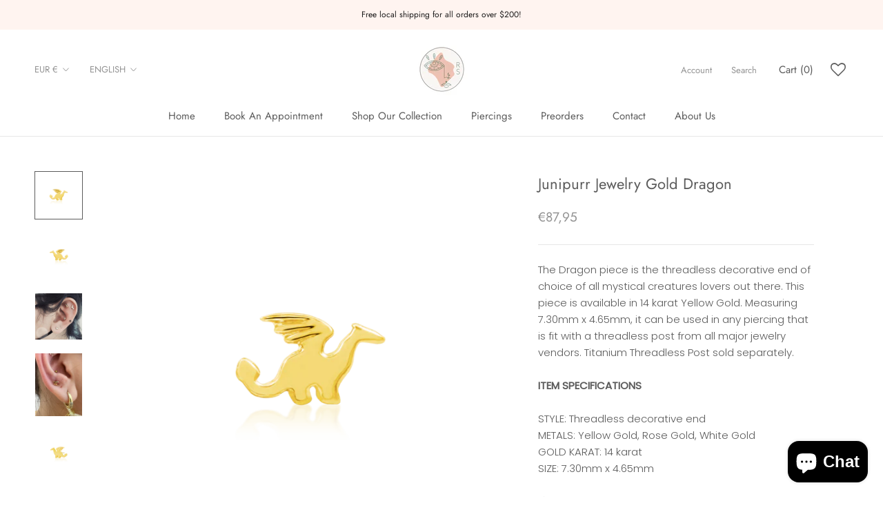

--- FILE ---
content_type: text/html; charset=utf-8
request_url: https://mantrafinejewellery.com/en-fr/products/junipurr-dragon-yellow-gold
body_size: 36859
content:
<!doctype html>

<html class="no-js" lang="en">
  <head>
    <meta charset="utf-8"> 
    <meta http-equiv="X-UA-Compatible" content="IE=edge,chrome=1">
    <meta name="viewport" content="width=device-width, initial-scale=1.0, height=device-height, minimum-scale=1.0, maximum-scale=1.0">
    <meta name="theme-color" content="">

    <title>
      Junipurr Jewelry Gold Dragon &ndash; MANTRAFINEJEWELLERY.COM
    </title><meta name="description" content="The Dragon piece is the threadless decorative end of choice of all mystical creatures lovers out there. This piece is available in 14 karat Yellow Gold. Measuring 7.30mm x 4.65mm, it can be used in any piercing that is fit with a threadless post from all major jewelry vendors. Titanium Threadless Post sold separately. "><link rel="canonical" href="https://mantrafinejewellery.com/en-fr/products/junipurr-dragon-yellow-gold"><meta property="og:type" content="product">
  <meta property="og:title" content="Junipurr Jewelry Gold Dragon"><meta property="og:image" content="http://mantrafinejewellery.com/cdn/shop/products/junipurr_14k-yellow-gold_Gold-Dragon-decorative-end_JJ0027R-YG_0_720x_38119449-9148-4c6f-9bf0-71e441e07d4a.png?v=1763571137">
    <meta property="og:image:secure_url" content="https://mantrafinejewellery.com/cdn/shop/products/junipurr_14k-yellow-gold_Gold-Dragon-decorative-end_JJ0027R-YG_0_720x_38119449-9148-4c6f-9bf0-71e441e07d4a.png?v=1763571137">
    <meta property="og:image:width" content="720">
    <meta property="og:image:height" content="720"><meta property="product:price:amount" content="87,95">
  <meta property="product:price:currency" content="EUR"><meta property="og:description" content="The Dragon piece is the threadless decorative end of choice of all mystical creatures lovers out there. This piece is available in 14 karat Yellow Gold. Measuring 7.30mm x 4.65mm, it can be used in any piercing that is fit with a threadless post from all major jewelry vendors. Titanium Threadless Post sold separately. "><meta property="og:url" content="https://mantrafinejewellery.com/en-fr/products/junipurr-dragon-yellow-gold">
<meta property="og:site_name" content="MANTRAFINEJEWELLERY.COM"><meta name="twitter:card" content="summary"><meta name="twitter:title" content="Junipurr Jewelry Gold Dragon">
  <meta name="twitter:description" content="The Dragon piece is the threadless decorative end of choice of all mystical creatures lovers out there. This piece is available in 14 karat Yellow Gold. Measuring 7.30mm x 4.65mm, it can be used in any piercing that is fit with a threadless post from all major jewelry vendors. Titanium Threadless Post sold separately.
ITEM SPECIFICATIONS
STYLE: Threadless decorative end
METALS: Yellow Gold, Rose Gold, White Gold
GOLD KARAT: 14 karat
SIZE: 7.30mm x 4.65mm">
  <meta name="twitter:image" content="https://mantrafinejewellery.com/cdn/shop/products/junipurr_14k-yellow-gold_Gold-Dragon-decorative-end_JJ0027R-YG_0_720x_38119449-9148-4c6f-9bf0-71e441e07d4a_600x600_crop_center.png?v=1763571137">
    <style>
  @font-face {
  font-family: Jost;
  font-weight: 400;
  font-style: normal;
  font-display: fallback;
  src: url("//mantrafinejewellery.com/cdn/fonts/jost/jost_n4.d47a1b6347ce4a4c9f437608011273009d91f2b7.woff2") format("woff2"),
       url("//mantrafinejewellery.com/cdn/fonts/jost/jost_n4.791c46290e672b3f85c3d1c651ef2efa3819eadd.woff") format("woff");
}

  @font-face {
  font-family: Poppins;
  font-weight: 300;
  font-style: normal;
  font-display: fallback;
  src: url("//mantrafinejewellery.com/cdn/fonts/poppins/poppins_n3.05f58335c3209cce17da4f1f1ab324ebe2982441.woff2") format("woff2"),
       url("//mantrafinejewellery.com/cdn/fonts/poppins/poppins_n3.6971368e1f131d2c8ff8e3a44a36b577fdda3ff5.woff") format("woff");
}


  @font-face {
  font-family: Poppins;
  font-weight: 400;
  font-style: normal;
  font-display: fallback;
  src: url("//mantrafinejewellery.com/cdn/fonts/poppins/poppins_n4.0ba78fa5af9b0e1a374041b3ceaadf0a43b41362.woff2") format("woff2"),
       url("//mantrafinejewellery.com/cdn/fonts/poppins/poppins_n4.214741a72ff2596839fc9760ee7a770386cf16ca.woff") format("woff");
}

  @font-face {
  font-family: Poppins;
  font-weight: 300;
  font-style: italic;
  font-display: fallback;
  src: url("//mantrafinejewellery.com/cdn/fonts/poppins/poppins_i3.8536b4423050219f608e17f134fe9ea3b01ed890.woff2") format("woff2"),
       url("//mantrafinejewellery.com/cdn/fonts/poppins/poppins_i3.0f4433ada196bcabf726ed78f8e37e0995762f7f.woff") format("woff");
}

  @font-face {
  font-family: Poppins;
  font-weight: 400;
  font-style: italic;
  font-display: fallback;
  src: url("//mantrafinejewellery.com/cdn/fonts/poppins/poppins_i4.846ad1e22474f856bd6b81ba4585a60799a9f5d2.woff2") format("woff2"),
       url("//mantrafinejewellery.com/cdn/fonts/poppins/poppins_i4.56b43284e8b52fc64c1fd271f289a39e8477e9ec.woff") format("woff");
}


  :root {
    --heading-font-family : Jost, sans-serif;
    --heading-font-weight : 400;
    --heading-font-style  : normal;

    --text-font-family : Poppins, sans-serif;
    --text-font-weight : 300;
    --text-font-style  : normal;

    --base-text-font-size   : 15px;
    --default-text-font-size: 14px;--background          : #ffffff;
    --background-rgb      : 255, 255, 255;
    --light-background    : #ffffff;
    --light-background-rgb: 255, 255, 255;
    --heading-color       : #5c5c5c;
    --text-color          : #5c5c5c;
    --text-color-rgb      : 92, 92, 92;
    --text-color-light    : #939393;
    --text-color-light-rgb: 147, 147, 147;
    --link-color          : #323232;
    --link-color-rgb      : 50, 50, 50;
    --border-color        : #e7e7e7;
    --border-color-rgb    : 231, 231, 231;

    --button-background    : #5c5c5c;
    --button-background-rgb: 92, 92, 92;
    --button-text-color    : #ffffff;

    --header-background       : #ffffff;
    --header-heading-color    : #5c5c5c;
    --header-light-text-color : #939393;
    --header-border-color     : #e7e7e7;

    --footer-background    : #ffffff;
    --footer-text-color    : #939393;
    --footer-heading-color : #5c5c5c;
    --footer-border-color  : #efefef;

    --navigation-background      : #ffffff;
    --navigation-background-rgb  : 255, 255, 255;
    --navigation-text-color      : #5c5c5c;
    --navigation-text-color-light: rgba(92, 92, 92, 0.5);
    --navigation-border-color    : rgba(92, 92, 92, 0.25);

    --newsletter-popup-background     : #ffffff;
    --newsletter-popup-text-color     : #1c1b1b;
    --newsletter-popup-text-color-rgb : 28, 27, 27;

    --secondary-elements-background       : #5c5c5c;
    --secondary-elements-background-rgb   : 92, 92, 92;
    --secondary-elements-text-color       : #ffffff;
    --secondary-elements-text-color-light : rgba(255, 255, 255, 0.5);
    --secondary-elements-border-color     : rgba(255, 255, 255, 0.25);

    --product-sale-price-color    : #f94c43;
    --product-sale-price-color-rgb: 249, 76, 67;

    /* Shopify related variables */
    --payment-terms-background-color: #ffffff;

    /* Products */

    --horizontal-spacing-four-products-per-row: 40px;
        --horizontal-spacing-two-products-per-row : 40px;

    --vertical-spacing-four-products-per-row: 60px;
        --vertical-spacing-two-products-per-row : 75px;

    /* Animation */
    --drawer-transition-timing: cubic-bezier(0.645, 0.045, 0.355, 1);
    --header-base-height: 80px; /* We set a default for browsers that do not support CSS variables */

    /* Cursors */
    --cursor-zoom-in-svg    : url(//mantrafinejewellery.com/cdn/shop/t/12/assets/cursor-zoom-in.svg?v=122378749701556440601648875876);
    --cursor-zoom-in-2x-svg : url(//mantrafinejewellery.com/cdn/shop/t/12/assets/cursor-zoom-in-2x.svg?v=50835523267676239671648875876);
  }
</style>

<script>
  // IE11 does not have support for CSS variables, so we have to polyfill them
  if (!(((window || {}).CSS || {}).supports && window.CSS.supports('(--a: 0)'))) {
    const script = document.createElement('script');
    script.type = 'text/javascript';
    script.src = 'https://cdn.jsdelivr.net/npm/css-vars-ponyfill@2';
    script.onload = function() {
      cssVars({});
    };

    document.getElementsByTagName('head')[0].appendChild(script);
  }
</script>

    <script>window.performance && window.performance.mark && window.performance.mark('shopify.content_for_header.start');</script><meta name="google-site-verification" content="XXbi8w6KMIUZLzD_gk58m3KvoOHkNVlqdYbKgSIBVK4">
<meta name="google-site-verification" content="Bsi6rx47QZclXY607LATwih0FS9o6UkUUIbZlrvFjcE">
<meta name="google-site-verification" content="cnSapUb8_6csDa01jvYtMW4sujbPs5GV8x42FgKCXAk">
<meta id="shopify-digital-wallet" name="shopify-digital-wallet" content="/52878180552/digital_wallets/dialog">
<meta name="shopify-checkout-api-token" content="5fd2238a0d390537a2040587eb381f6b">
<meta id="in-context-paypal-metadata" data-shop-id="52878180552" data-venmo-supported="false" data-environment="production" data-locale="en_US" data-paypal-v4="true" data-currency="EUR">
<link rel="alternate" hreflang="x-default" href="https://mantrafinejewellery.com/products/junipurr-dragon-yellow-gold">
<link rel="alternate" hreflang="en" href="https://mantrafinejewellery.com/products/junipurr-dragon-yellow-gold">
<link rel="alternate" hreflang="en-CA" href="https://mantrafinejewellery.com/en-ca/products/junipurr-dragon-yellow-gold">
<link rel="alternate" hreflang="da-CA" href="https://mantrafinejewellery.com/da-ca/products/junipurr-dragon-yellow-gold">
<link rel="alternate" hreflang="id-CA" href="https://mantrafinejewellery.com/id-ca/products/junipurr-dragon-yellow-gold">
<link rel="alternate" hreflang="fr-CA" href="https://mantrafinejewellery.com/fr-ca/products/junipurr-dragon-yellow-gold">
<link rel="alternate" hreflang="zh-Hans-CA" href="https://mantrafinejewellery.com/zh-ca/products/junipurr-dragon-yellow-gold">
<link rel="alternate" hreflang="ar-CA" href="https://mantrafinejewellery.com/ar-ca/products/junipurr-dragon-yellow-gold">
<link rel="alternate" hreflang="en-FR" href="https://mantrafinejewellery.com/en-fr/products/junipurr-dragon-yellow-gold">
<link rel="alternate" hreflang="es-FR" href="https://mantrafinejewellery.com/es-fr/products/junipurr-dragon-yellow-gold">
<link rel="alternate" hreflang="en-HK" href="https://mantrafinejewellery.com/en-hk/products/junipurr-dragon-yellow-gold">
<link rel="alternate" hreflang="en-JP" href="https://mantrafinejewellery.com/en-jp/products/junipurr-dragon-yellow-gold">
<link rel="alternate" hreflang="en-AT" href="https://mantrafinejewellery.com/en-at/products/junipurr-dragon-yellow-gold">
<link rel="alternate" hreflang="en-NZ" href="https://mantrafinejewellery.com/en-nz/products/junipurr-dragon-yellow-gold">
<link rel="alternate" hreflang="en-IT" href="https://rinku-fine-jewellery-and-piercing.myshopify.com/products/junipurr-dragon-yellow-gold">
<link rel="alternate" hreflang="da-IT" href="https://rinku-fine-jewellery-and-piercing.myshopify.com/da/products/junipurr-dragon-yellow-gold">
<link rel="alternate" hreflang="fr-IT" href="https://rinku-fine-jewellery-and-piercing.myshopify.com/fr/products/junipurr-dragon-yellow-gold">
<link rel="alternate" hreflang="es-IT" href="https://rinku-fine-jewellery-and-piercing.myshopify.com/es/products/junipurr-dragon-yellow-gold">
<link rel="alternate" hreflang="en-PT" href="https://rinku-fine-jewellery-and-piercing.myshopify.com/products/junipurr-dragon-yellow-gold">
<link rel="alternate" hreflang="da-PT" href="https://rinku-fine-jewellery-and-piercing.myshopify.com/da/products/junipurr-dragon-yellow-gold">
<link rel="alternate" hreflang="fr-PT" href="https://rinku-fine-jewellery-and-piercing.myshopify.com/fr/products/junipurr-dragon-yellow-gold">
<link rel="alternate" hreflang="es-PT" href="https://rinku-fine-jewellery-and-piercing.myshopify.com/es/products/junipurr-dragon-yellow-gold">
<link rel="alternate" hreflang="en-NL" href="https://rinku-fine-jewellery-and-piercing.myshopify.com/products/junipurr-dragon-yellow-gold">
<link rel="alternate" hreflang="da-NL" href="https://rinku-fine-jewellery-and-piercing.myshopify.com/da/products/junipurr-dragon-yellow-gold">
<link rel="alternate" hreflang="fr-NL" href="https://rinku-fine-jewellery-and-piercing.myshopify.com/fr/products/junipurr-dragon-yellow-gold">
<link rel="alternate" hreflang="es-NL" href="https://rinku-fine-jewellery-and-piercing.myshopify.com/es/products/junipurr-dragon-yellow-gold">
<link rel="alternate" hreflang="en-ES" href="https://rinku-fine-jewellery-and-piercing.myshopify.com/products/junipurr-dragon-yellow-gold">
<link rel="alternate" hreflang="da-ES" href="https://rinku-fine-jewellery-and-piercing.myshopify.com/da/products/junipurr-dragon-yellow-gold">
<link rel="alternate" hreflang="fr-ES" href="https://rinku-fine-jewellery-and-piercing.myshopify.com/fr/products/junipurr-dragon-yellow-gold">
<link rel="alternate" hreflang="es-ES" href="https://rinku-fine-jewellery-and-piercing.myshopify.com/es/products/junipurr-dragon-yellow-gold">
<link rel="alternate" hreflang="en-SE" href="https://rinku-fine-jewellery-and-piercing.myshopify.com/products/junipurr-dragon-yellow-gold">
<link rel="alternate" hreflang="da-SE" href="https://rinku-fine-jewellery-and-piercing.myshopify.com/da/products/junipurr-dragon-yellow-gold">
<link rel="alternate" hreflang="fr-SE" href="https://rinku-fine-jewellery-and-piercing.myshopify.com/fr/products/junipurr-dragon-yellow-gold">
<link rel="alternate" hreflang="es-SE" href="https://rinku-fine-jewellery-and-piercing.myshopify.com/es/products/junipurr-dragon-yellow-gold">
<link rel="alternate" hreflang="en-IE" href="https://rinku-fine-jewellery-and-piercing.myshopify.com/products/junipurr-dragon-yellow-gold">
<link rel="alternate" hreflang="da-IE" href="https://rinku-fine-jewellery-and-piercing.myshopify.com/da/products/junipurr-dragon-yellow-gold">
<link rel="alternate" hreflang="fr-IE" href="https://rinku-fine-jewellery-and-piercing.myshopify.com/fr/products/junipurr-dragon-yellow-gold">
<link rel="alternate" hreflang="es-IE" href="https://rinku-fine-jewellery-and-piercing.myshopify.com/es/products/junipurr-dragon-yellow-gold">
<link rel="alternate" hreflang="en-CH" href="https://rinku-fine-jewellery-and-piercing.myshopify.com/products/junipurr-dragon-yellow-gold">
<link rel="alternate" hreflang="da-CH" href="https://rinku-fine-jewellery-and-piercing.myshopify.com/da/products/junipurr-dragon-yellow-gold">
<link rel="alternate" hreflang="fr-CH" href="https://rinku-fine-jewellery-and-piercing.myshopify.com/fr/products/junipurr-dragon-yellow-gold">
<link rel="alternate" hreflang="es-CH" href="https://rinku-fine-jewellery-and-piercing.myshopify.com/es/products/junipurr-dragon-yellow-gold">
<link rel="alternate" hreflang="en-FI" href="https://rinku-fine-jewellery-and-piercing.myshopify.com/products/junipurr-dragon-yellow-gold">
<link rel="alternate" hreflang="da-FI" href="https://rinku-fine-jewellery-and-piercing.myshopify.com/da/products/junipurr-dragon-yellow-gold">
<link rel="alternate" hreflang="fr-FI" href="https://rinku-fine-jewellery-and-piercing.myshopify.com/fr/products/junipurr-dragon-yellow-gold">
<link rel="alternate" hreflang="es-FI" href="https://rinku-fine-jewellery-and-piercing.myshopify.com/es/products/junipurr-dragon-yellow-gold">
<link rel="alternate" hreflang="en-MY" href="https://mantrafinejewellery.com/en-my/products/junipurr-dragon-yellow-gold">
<link rel="alternate" hreflang="id-MY" href="https://mantrafinejewellery.com/id-my/products/junipurr-dragon-yellow-gold">
<link rel="alternate" hreflang="en-ID" href="https://mantrafinejewellery.com/en-id/products/junipurr-dragon-yellow-gold">
<link rel="alternate" hreflang="en-DE" href="https://mantrafinejewellery.com/en-de/products/junipurr-dragon-yellow-gold">
<link rel="alternate" hreflang="en-PH" href="https://mantrafinejewellery.com/en-ph/products/junipurr-dragon-yellow-gold">
<link rel="alternate" hreflang="en-BN" href="https://mantrafinejewellery.com/en-bn/products/junipurr-dragon-yellow-gold">
<link rel="alternate" hreflang="en-TH" href="https://mantrafinejewellery.com/en-th/products/junipurr-dragon-yellow-gold">
<link rel="alternate" hreflang="en-KR" href="https://mantrafinejewellery.com/en-kr/products/junipurr-dragon-yellow-gold">
<link rel="alternate" type="application/json+oembed" href="https://mantrafinejewellery.com/en-fr/products/junipurr-dragon-yellow-gold.oembed">
<script async="async" src="/checkouts/internal/preloads.js?locale=en-FR"></script>
<link rel="preconnect" href="https://shop.app" crossorigin="anonymous">
<script async="async" src="https://shop.app/checkouts/internal/preloads.js?locale=en-FR&shop_id=52878180552" crossorigin="anonymous"></script>
<script id="apple-pay-shop-capabilities" type="application/json">{"shopId":52878180552,"countryCode":"SG","currencyCode":"EUR","merchantCapabilities":["supports3DS"],"merchantId":"gid:\/\/shopify\/Shop\/52878180552","merchantName":"MANTRAFINEJEWELLERY.COM","requiredBillingContactFields":["postalAddress","email","phone"],"requiredShippingContactFields":["postalAddress","email","phone"],"shippingType":"shipping","supportedNetworks":["visa","masterCard","amex"],"total":{"type":"pending","label":"MANTRAFINEJEWELLERY.COM","amount":"1.00"},"shopifyPaymentsEnabled":true,"supportsSubscriptions":true}</script>
<script id="shopify-features" type="application/json">{"accessToken":"5fd2238a0d390537a2040587eb381f6b","betas":["rich-media-storefront-analytics"],"domain":"mantrafinejewellery.com","predictiveSearch":true,"shopId":52878180552,"locale":"en"}</script>
<script>var Shopify = Shopify || {};
Shopify.shop = "rinku-fine-jewellery-and-piercing.myshopify.com";
Shopify.locale = "en";
Shopify.currency = {"active":"EUR","rate":"0.67607742"};
Shopify.country = "FR";
Shopify.theme = {"name":"Copy of Prestige (Final-with Vishal)","id":128986546376,"schema_name":"Prestige","schema_version":"5.1.2","theme_store_id":855,"role":"main"};
Shopify.theme.handle = "null";
Shopify.theme.style = {"id":null,"handle":null};
Shopify.cdnHost = "mantrafinejewellery.com/cdn";
Shopify.routes = Shopify.routes || {};
Shopify.routes.root = "/en-fr/";</script>
<script type="module">!function(o){(o.Shopify=o.Shopify||{}).modules=!0}(window);</script>
<script>!function(o){function n(){var o=[];function n(){o.push(Array.prototype.slice.apply(arguments))}return n.q=o,n}var t=o.Shopify=o.Shopify||{};t.loadFeatures=n(),t.autoloadFeatures=n()}(window);</script>
<script>
  window.ShopifyPay = window.ShopifyPay || {};
  window.ShopifyPay.apiHost = "shop.app\/pay";
  window.ShopifyPay.redirectState = null;
</script>
<script id="shop-js-analytics" type="application/json">{"pageType":"product"}</script>
<script defer="defer" async type="module" src="//mantrafinejewellery.com/cdn/shopifycloud/shop-js/modules/v2/client.init-shop-cart-sync_BN7fPSNr.en.esm.js"></script>
<script defer="defer" async type="module" src="//mantrafinejewellery.com/cdn/shopifycloud/shop-js/modules/v2/chunk.common_Cbph3Kss.esm.js"></script>
<script defer="defer" async type="module" src="//mantrafinejewellery.com/cdn/shopifycloud/shop-js/modules/v2/chunk.modal_DKumMAJ1.esm.js"></script>
<script type="module">
  await import("//mantrafinejewellery.com/cdn/shopifycloud/shop-js/modules/v2/client.init-shop-cart-sync_BN7fPSNr.en.esm.js");
await import("//mantrafinejewellery.com/cdn/shopifycloud/shop-js/modules/v2/chunk.common_Cbph3Kss.esm.js");
await import("//mantrafinejewellery.com/cdn/shopifycloud/shop-js/modules/v2/chunk.modal_DKumMAJ1.esm.js");

  window.Shopify.SignInWithShop?.initShopCartSync?.({"fedCMEnabled":true,"windoidEnabled":true});

</script>
<script>
  window.Shopify = window.Shopify || {};
  if (!window.Shopify.featureAssets) window.Shopify.featureAssets = {};
  window.Shopify.featureAssets['shop-js'] = {"shop-cart-sync":["modules/v2/client.shop-cart-sync_CJVUk8Jm.en.esm.js","modules/v2/chunk.common_Cbph3Kss.esm.js","modules/v2/chunk.modal_DKumMAJ1.esm.js"],"init-fed-cm":["modules/v2/client.init-fed-cm_7Fvt41F4.en.esm.js","modules/v2/chunk.common_Cbph3Kss.esm.js","modules/v2/chunk.modal_DKumMAJ1.esm.js"],"init-shop-email-lookup-coordinator":["modules/v2/client.init-shop-email-lookup-coordinator_Cc088_bR.en.esm.js","modules/v2/chunk.common_Cbph3Kss.esm.js","modules/v2/chunk.modal_DKumMAJ1.esm.js"],"init-windoid":["modules/v2/client.init-windoid_hPopwJRj.en.esm.js","modules/v2/chunk.common_Cbph3Kss.esm.js","modules/v2/chunk.modal_DKumMAJ1.esm.js"],"shop-button":["modules/v2/client.shop-button_B0jaPSNF.en.esm.js","modules/v2/chunk.common_Cbph3Kss.esm.js","modules/v2/chunk.modal_DKumMAJ1.esm.js"],"shop-cash-offers":["modules/v2/client.shop-cash-offers_DPIskqss.en.esm.js","modules/v2/chunk.common_Cbph3Kss.esm.js","modules/v2/chunk.modal_DKumMAJ1.esm.js"],"shop-toast-manager":["modules/v2/client.shop-toast-manager_CK7RT69O.en.esm.js","modules/v2/chunk.common_Cbph3Kss.esm.js","modules/v2/chunk.modal_DKumMAJ1.esm.js"],"init-shop-cart-sync":["modules/v2/client.init-shop-cart-sync_BN7fPSNr.en.esm.js","modules/v2/chunk.common_Cbph3Kss.esm.js","modules/v2/chunk.modal_DKumMAJ1.esm.js"],"init-customer-accounts-sign-up":["modules/v2/client.init-customer-accounts-sign-up_CfPf4CXf.en.esm.js","modules/v2/client.shop-login-button_DeIztwXF.en.esm.js","modules/v2/chunk.common_Cbph3Kss.esm.js","modules/v2/chunk.modal_DKumMAJ1.esm.js"],"pay-button":["modules/v2/client.pay-button_CgIwFSYN.en.esm.js","modules/v2/chunk.common_Cbph3Kss.esm.js","modules/v2/chunk.modal_DKumMAJ1.esm.js"],"init-customer-accounts":["modules/v2/client.init-customer-accounts_DQ3x16JI.en.esm.js","modules/v2/client.shop-login-button_DeIztwXF.en.esm.js","modules/v2/chunk.common_Cbph3Kss.esm.js","modules/v2/chunk.modal_DKumMAJ1.esm.js"],"avatar":["modules/v2/client.avatar_BTnouDA3.en.esm.js"],"init-shop-for-new-customer-accounts":["modules/v2/client.init-shop-for-new-customer-accounts_CsZy_esa.en.esm.js","modules/v2/client.shop-login-button_DeIztwXF.en.esm.js","modules/v2/chunk.common_Cbph3Kss.esm.js","modules/v2/chunk.modal_DKumMAJ1.esm.js"],"shop-follow-button":["modules/v2/client.shop-follow-button_BRMJjgGd.en.esm.js","modules/v2/chunk.common_Cbph3Kss.esm.js","modules/v2/chunk.modal_DKumMAJ1.esm.js"],"checkout-modal":["modules/v2/client.checkout-modal_B9Drz_yf.en.esm.js","modules/v2/chunk.common_Cbph3Kss.esm.js","modules/v2/chunk.modal_DKumMAJ1.esm.js"],"shop-login-button":["modules/v2/client.shop-login-button_DeIztwXF.en.esm.js","modules/v2/chunk.common_Cbph3Kss.esm.js","modules/v2/chunk.modal_DKumMAJ1.esm.js"],"lead-capture":["modules/v2/client.lead-capture_DXYzFM3R.en.esm.js","modules/v2/chunk.common_Cbph3Kss.esm.js","modules/v2/chunk.modal_DKumMAJ1.esm.js"],"shop-login":["modules/v2/client.shop-login_CA5pJqmO.en.esm.js","modules/v2/chunk.common_Cbph3Kss.esm.js","modules/v2/chunk.modal_DKumMAJ1.esm.js"],"payment-terms":["modules/v2/client.payment-terms_BxzfvcZJ.en.esm.js","modules/v2/chunk.common_Cbph3Kss.esm.js","modules/v2/chunk.modal_DKumMAJ1.esm.js"]};
</script>
<script>(function() {
  var isLoaded = false;
  function asyncLoad() {
    if (isLoaded) return;
    isLoaded = true;
    var urls = ["https:\/\/wishlisthero-assets.revampco.com\/store-front\/bundle2.js?shop=rinku-fine-jewellery-and-piercing.myshopify.com","https:\/\/gateway.apaylater.com\/plugins\/shopify-product-detail.js?shop=rinku-fine-jewellery-and-piercing.myshopify.com","https:\/\/gateway.apaylater.com\/plugins\/shopify-product-list.js?shop=rinku-fine-jewellery-and-piercing.myshopify.com","https:\/\/cdn.nfcube.com\/0c7d552cd916ce425e3bd1e8ecf3079d.js?shop=rinku-fine-jewellery-and-piercing.myshopify.com"];
    for (var i = 0; i < urls.length; i++) {
      var s = document.createElement('script');
      s.type = 'text/javascript';
      s.async = true;
      s.src = urls[i];
      var x = document.getElementsByTagName('script')[0];
      x.parentNode.insertBefore(s, x);
    }
  };
  if(window.attachEvent) {
    window.attachEvent('onload', asyncLoad);
  } else {
    window.addEventListener('load', asyncLoad, false);
  }
})();</script>
<script id="__st">var __st={"a":52878180552,"offset":28800,"reqid":"2fb47924-87fc-49be-ae6f-684d0b5b0f62-1770000256","pageurl":"mantrafinejewellery.com\/en-fr\/products\/junipurr-dragon-yellow-gold","u":"2e5fd35dd7d9","p":"product","rtyp":"product","rid":7161916915912};</script>
<script>window.ShopifyPaypalV4VisibilityTracking = true;</script>
<script id="captcha-bootstrap">!function(){'use strict';const t='contact',e='account',n='new_comment',o=[[t,t],['blogs',n],['comments',n],[t,'customer']],c=[[e,'customer_login'],[e,'guest_login'],[e,'recover_customer_password'],[e,'create_customer']],r=t=>t.map((([t,e])=>`form[action*='/${t}']:not([data-nocaptcha='true']) input[name='form_type'][value='${e}']`)).join(','),a=t=>()=>t?[...document.querySelectorAll(t)].map((t=>t.form)):[];function s(){const t=[...o],e=r(t);return a(e)}const i='password',u='form_key',d=['recaptcha-v3-token','g-recaptcha-response','h-captcha-response',i],f=()=>{try{return window.sessionStorage}catch{return}},m='__shopify_v',_=t=>t.elements[u];function p(t,e,n=!1){try{const o=window.sessionStorage,c=JSON.parse(o.getItem(e)),{data:r}=function(t){const{data:e,action:n}=t;return t[m]||n?{data:e,action:n}:{data:t,action:n}}(c);for(const[e,n]of Object.entries(r))t.elements[e]&&(t.elements[e].value=n);n&&o.removeItem(e)}catch(o){console.error('form repopulation failed',{error:o})}}const l='form_type',E='cptcha';function T(t){t.dataset[E]=!0}const w=window,h=w.document,L='Shopify',v='ce_forms',y='captcha';let A=!1;((t,e)=>{const n=(g='f06e6c50-85a8-45c8-87d0-21a2b65856fe',I='https://cdn.shopify.com/shopifycloud/storefront-forms-hcaptcha/ce_storefront_forms_captcha_hcaptcha.v1.5.2.iife.js',D={infoText:'Protected by hCaptcha',privacyText:'Privacy',termsText:'Terms'},(t,e,n)=>{const o=w[L][v],c=o.bindForm;if(c)return c(t,g,e,D).then(n);var r;o.q.push([[t,g,e,D],n]),r=I,A||(h.body.append(Object.assign(h.createElement('script'),{id:'captcha-provider',async:!0,src:r})),A=!0)});var g,I,D;w[L]=w[L]||{},w[L][v]=w[L][v]||{},w[L][v].q=[],w[L][y]=w[L][y]||{},w[L][y].protect=function(t,e){n(t,void 0,e),T(t)},Object.freeze(w[L][y]),function(t,e,n,w,h,L){const[v,y,A,g]=function(t,e,n){const i=e?o:[],u=t?c:[],d=[...i,...u],f=r(d),m=r(i),_=r(d.filter((([t,e])=>n.includes(e))));return[a(f),a(m),a(_),s()]}(w,h,L),I=t=>{const e=t.target;return e instanceof HTMLFormElement?e:e&&e.form},D=t=>v().includes(t);t.addEventListener('submit',(t=>{const e=I(t);if(!e)return;const n=D(e)&&!e.dataset.hcaptchaBound&&!e.dataset.recaptchaBound,o=_(e),c=g().includes(e)&&(!o||!o.value);(n||c)&&t.preventDefault(),c&&!n&&(function(t){try{if(!f())return;!function(t){const e=f();if(!e)return;const n=_(t);if(!n)return;const o=n.value;o&&e.removeItem(o)}(t);const e=Array.from(Array(32),(()=>Math.random().toString(36)[2])).join('');!function(t,e){_(t)||t.append(Object.assign(document.createElement('input'),{type:'hidden',name:u})),t.elements[u].value=e}(t,e),function(t,e){const n=f();if(!n)return;const o=[...t.querySelectorAll(`input[type='${i}']`)].map((({name:t})=>t)),c=[...d,...o],r={};for(const[a,s]of new FormData(t).entries())c.includes(a)||(r[a]=s);n.setItem(e,JSON.stringify({[m]:1,action:t.action,data:r}))}(t,e)}catch(e){console.error('failed to persist form',e)}}(e),e.submit())}));const S=(t,e)=>{t&&!t.dataset[E]&&(n(t,e.some((e=>e===t))),T(t))};for(const o of['focusin','change'])t.addEventListener(o,(t=>{const e=I(t);D(e)&&S(e,y())}));const B=e.get('form_key'),M=e.get(l),P=B&&M;t.addEventListener('DOMContentLoaded',(()=>{const t=y();if(P)for(const e of t)e.elements[l].value===M&&p(e,B);[...new Set([...A(),...v().filter((t=>'true'===t.dataset.shopifyCaptcha))])].forEach((e=>S(e,t)))}))}(h,new URLSearchParams(w.location.search),n,t,e,['guest_login'])})(!0,!0)}();</script>
<script integrity="sha256-4kQ18oKyAcykRKYeNunJcIwy7WH5gtpwJnB7kiuLZ1E=" data-source-attribution="shopify.loadfeatures" defer="defer" src="//mantrafinejewellery.com/cdn/shopifycloud/storefront/assets/storefront/load_feature-a0a9edcb.js" crossorigin="anonymous"></script>
<script crossorigin="anonymous" defer="defer" src="//mantrafinejewellery.com/cdn/shopifycloud/storefront/assets/shopify_pay/storefront-65b4c6d7.js?v=20250812"></script>
<script data-source-attribution="shopify.dynamic_checkout.dynamic.init">var Shopify=Shopify||{};Shopify.PaymentButton=Shopify.PaymentButton||{isStorefrontPortableWallets:!0,init:function(){window.Shopify.PaymentButton.init=function(){};var t=document.createElement("script");t.src="https://mantrafinejewellery.com/cdn/shopifycloud/portable-wallets/latest/portable-wallets.en.js",t.type="module",document.head.appendChild(t)}};
</script>
<script data-source-attribution="shopify.dynamic_checkout.buyer_consent">
  function portableWalletsHideBuyerConsent(e){var t=document.getElementById("shopify-buyer-consent"),n=document.getElementById("shopify-subscription-policy-button");t&&n&&(t.classList.add("hidden"),t.setAttribute("aria-hidden","true"),n.removeEventListener("click",e))}function portableWalletsShowBuyerConsent(e){var t=document.getElementById("shopify-buyer-consent"),n=document.getElementById("shopify-subscription-policy-button");t&&n&&(t.classList.remove("hidden"),t.removeAttribute("aria-hidden"),n.addEventListener("click",e))}window.Shopify?.PaymentButton&&(window.Shopify.PaymentButton.hideBuyerConsent=portableWalletsHideBuyerConsent,window.Shopify.PaymentButton.showBuyerConsent=portableWalletsShowBuyerConsent);
</script>
<script data-source-attribution="shopify.dynamic_checkout.cart.bootstrap">document.addEventListener("DOMContentLoaded",(function(){function t(){return document.querySelector("shopify-accelerated-checkout-cart, shopify-accelerated-checkout")}if(t())Shopify.PaymentButton.init();else{new MutationObserver((function(e,n){t()&&(Shopify.PaymentButton.init(),n.disconnect())})).observe(document.body,{childList:!0,subtree:!0})}}));
</script>
<script id='scb4127' type='text/javascript' async='' src='https://mantrafinejewellery.com/cdn/shopifycloud/privacy-banner/storefront-banner.js'></script><link id="shopify-accelerated-checkout-styles" rel="stylesheet" media="screen" href="https://mantrafinejewellery.com/cdn/shopifycloud/portable-wallets/latest/accelerated-checkout-backwards-compat.css" crossorigin="anonymous">
<style id="shopify-accelerated-checkout-cart">
        #shopify-buyer-consent {
  margin-top: 1em;
  display: inline-block;
  width: 100%;
}

#shopify-buyer-consent.hidden {
  display: none;
}

#shopify-subscription-policy-button {
  background: none;
  border: none;
  padding: 0;
  text-decoration: underline;
  font-size: inherit;
  cursor: pointer;
}

#shopify-subscription-policy-button::before {
  box-shadow: none;
}

      </style>

<script>window.performance && window.performance.mark && window.performance.mark('shopify.content_for_header.end');</script>

    <link rel="stylesheet" href="//mantrafinejewellery.com/cdn/shop/t/12/assets/theme.css?v=73934934412769524221648875861">
	<link rel="stylesheet" href="//mantrafinejewellery.com/cdn/shop/t/12/assets/style.css?v=21572460458170334751648875860">
    <script>// This allows to expose several variables to the global scope, to be used in scripts
      window.theme = {
        pageType: "product",
        moneyFormat: "€{{amount_with_comma_separator}}",
        moneyWithCurrencyFormat: "€{{amount_with_comma_separator}} EUR",
        productImageSize: "natural",
        searchMode: "product,article",
        showPageTransition: false,
        showElementStaggering: true,
        showImageZooming: true
      };

      window.routes = {
        rootUrl: "\/en-fr",
        rootUrlWithoutSlash: "\/en-fr",
        cartUrl: "\/en-fr\/cart",
        cartAddUrl: "\/en-fr\/cart\/add",
        cartChangeUrl: "\/en-fr\/cart\/change",
        searchUrl: "\/en-fr\/search",
        productRecommendationsUrl: "\/en-fr\/recommendations\/products"
      };

      window.languages = {
        cartAddNote: "Add Order Note",
        cartEditNote: "Edit Order Note",
        productImageLoadingError: "This image could not be loaded. Please try to reload the page.",
        productFormAddToCart: "Add to cart",
        productFormUnavailable: "Unavailable",
        productFormSoldOut: "Sold Out",
        shippingEstimatorOneResult: "1 option available:",
        shippingEstimatorMoreResults: "{{count}} options available:",
        shippingEstimatorNoResults: "No shipping could be found"
      };

      window.lazySizesConfig = {
        loadHidden: false,
        hFac: 0.5,
        expFactor: 2,
        ricTimeout: 150,
        lazyClass: 'Image--lazyLoad',
        loadingClass: 'Image--lazyLoading',
        loadedClass: 'Image--lazyLoaded'
      };

      document.documentElement.className = document.documentElement.className.replace('no-js', 'js');
      document.documentElement.style.setProperty('--window-height', window.innerHeight + 'px');

      // We do a quick detection of some features (we could use Modernizr but for so little...)
      (function() {
        document.documentElement.className += ((window.CSS && window.CSS.supports('(position: sticky) or (position: -webkit-sticky)')) ? ' supports-sticky' : ' no-supports-sticky');
        document.documentElement.className += (window.matchMedia('(-moz-touch-enabled: 1), (hover: none)')).matches ? ' no-supports-hover' : ' supports-hover';
      }());
    </script>

    <script src="//mantrafinejewellery.com/cdn/shop/t/12/assets/lazysizes.min.js?v=174358363404432586981648875857" async></script><script src="https://polyfill-fastly.net/v3/polyfill.min.js?unknown=polyfill&features=fetch,Element.prototype.closest,Element.prototype.remove,Element.prototype.classList,Array.prototype.includes,Array.prototype.fill,Object.assign,CustomEvent,IntersectionObserver,IntersectionObserverEntry,URL" defer></script>
    <script src="//mantrafinejewellery.com/cdn/shop/t/12/assets/libs.min.js?v=26178543184394469741648875858" defer></script>
    <script src="//mantrafinejewellery.com/cdn/shop/t/12/assets/theme.min.js?v=55365834418760724951648875862" defer></script>
    <script src="//mantrafinejewellery.com/cdn/shop/t/12/assets/custom.js?v=183944157590872491501648875856" defer></script>

    <script>
      (function () {
        window.onpageshow = function() {
          if (window.theme.showPageTransition) {
            var pageTransition = document.querySelector('.PageTransition');

            if (pageTransition) {
              pageTransition.style.visibility = 'visible';
              pageTransition.style.opacity = '0';
            }
          }

          // When the page is loaded from the cache, we have to reload the cart content
          document.documentElement.dispatchEvent(new CustomEvent('cart:refresh', {
            bubbles: true
          }));
        };
      })();
    </script>

    
  <script type="application/ld+json">
  {
    "@context": "http://schema.org",
    "@type": "Product",
    "offers": [{
          "@type": "Offer",
          "name": "14K Yellow Gold \/ Right",
          "availability":"https://schema.org/OutOfStock",
          "price": 87.95,
          "priceCurrency": "EUR",
          "priceValidUntil": "2026-02-12","url": "/en-fr/products/junipurr-dragon-yellow-gold?variant=41290161881288"
        },
{
          "@type": "Offer",
          "name": "14K Yellow Gold \/ Left",
          "availability":"https://schema.org/OutOfStock",
          "price": 87.95,
          "priceCurrency": "EUR",
          "priceValidUntil": "2026-02-12","url": "/en-fr/products/junipurr-dragon-yellow-gold?variant=44852643070152"
        },
{
          "@type": "Offer",
          "name": "14K White Gold \/ Right",
          "availability":"https://schema.org/OutOfStock",
          "price": 87.95,
          "priceCurrency": "EUR",
          "priceValidUntil": "2026-02-12","url": "/en-fr/products/junipurr-dragon-yellow-gold?variant=44852643102920"
        },
{
          "@type": "Offer",
          "name": "14K White Gold \/ Left",
          "availability":"https://schema.org/OutOfStock",
          "price": 87.95,
          "priceCurrency": "EUR",
          "priceValidUntil": "2026-02-12","url": "/en-fr/products/junipurr-dragon-yellow-gold?variant=44852643135688"
        },
{
          "@type": "Offer",
          "name": "14K Rose Gold \/ Right",
          "availability":"https://schema.org/OutOfStock",
          "price": 87.95,
          "priceCurrency": "EUR",
          "priceValidUntil": "2026-02-12","url": "/en-fr/products/junipurr-dragon-yellow-gold?variant=44852643168456"
        },
{
          "@type": "Offer",
          "name": "14K Rose Gold \/ Left",
          "availability":"https://schema.org/OutOfStock",
          "price": 87.95,
          "priceCurrency": "EUR",
          "priceValidUntil": "2026-02-12","url": "/en-fr/products/junipurr-dragon-yellow-gold?variant=44852643201224"
        }
],
    "brand": {
      "name": "MANTRAFINEJEWELLERY.COM"
    },
    "name": "Junipurr Jewelry Gold Dragon",
    "description": "The Dragon piece is the threadless decorative end of choice of all mystical creatures lovers out there. This piece is available in 14 karat Yellow Gold. Measuring 7.30mm x 4.65mm, it can be used in any piercing that is fit with a threadless post from all major jewelry vendors. Titanium Threadless Post sold separately.\nITEM SPECIFICATIONS\nSTYLE: Threadless decorative end\nMETALS: Yellow Gold, Rose Gold, White Gold\nGOLD KARAT: 14 karat\nSIZE: 7.30mm x 4.65mm",
    "category": "body jewelry",
    "url": "/en-fr/products/junipurr-dragon-yellow-gold",
    "sku": "",
    "image": {
      "@type": "ImageObject",
      "url": "https://mantrafinejewellery.com/cdn/shop/products/junipurr_14k-yellow-gold_Gold-Dragon-decorative-end_JJ0027R-YG_0_720x_38119449-9148-4c6f-9bf0-71e441e07d4a_1024x.png?v=1763571137",
      "image": "https://mantrafinejewellery.com/cdn/shop/products/junipurr_14k-yellow-gold_Gold-Dragon-decorative-end_JJ0027R-YG_0_720x_38119449-9148-4c6f-9bf0-71e441e07d4a_1024x.png?v=1763571137",
      "name": "Junipurr Jewelry Gold Dragon",
      "width": "1024",
      "height": "1024"
    }
  }
  </script>



  <script type="application/ld+json">
  {
    "@context": "http://schema.org",
    "@type": "BreadcrumbList",
  "itemListElement": [{
      "@type": "ListItem",
      "position": 1,
      "name": "Translation missing: en.general.breadcrumb.home",
      "item": "https://mantrafinejewellery.com"
    },{
          "@type": "ListItem",
          "position": 2,
          "name": "Junipurr Jewelry Gold Dragon",
          "item": "https://mantrafinejewellery.com/en-fr/products/junipurr-dragon-yellow-gold"
        }]
  }
  </script>

  
  <!-- "snippets/bookthatapp-widgets.liquid" was not rendered, the associated app was uninstalled -->

<!-- Font icon for header icons -->
<link href="https://wishlisthero-assets.revampco.com/safe-icons/css/wishlisthero-icons.css" rel="stylesheet"/>
<!-- Style for floating buttons and others -->
<style type="text/css">
@media screen and (max-width: 641px){

.Header__Icon+.Header__Icon {
margin-left: 10px;
}
}
@media screen and (min-width: 641px){
.Header__Icon+.Header__Icon.Wlh-Header__Icon {
margin-left: 20px;
}
}.wishlisthero-floating {
        position: absolute;
          right:5px;
        top: 5px;
        z-index: 23;
        border-radius: 100%;
    }
.wishlisthero-floating svg {
font-size:23px;
margin-top:1px;
}
    .wishlisthero-floating:hover {
        background-color: rgba(0, 0, 0, 0.05);
    }

    .wishlisthero-floating button {
        font-size: 20px !important;
        width: 40px !important;
        padding: 0.125em 0 0 !important;
    }
.MuiTypography-body2 ,.MuiTypography-body1 ,.MuiTypography-caption ,.MuiTypography-button ,.MuiTypography-h1 ,.MuiTypography-h2 ,.MuiTypography-h3 ,.MuiTypography-h4 ,.MuiTypography-h5 ,.MuiTypography-h6 ,.MuiTypography-subtitle1 ,.MuiTypography-subtitle2 ,.MuiTypography-overline , MuiButton-root{
     font-family: inherit !important; /*Roboto, Helvetica, Arial, sans-serif;*/
}
.MuiTypography-h1 , .MuiTypography-h2 , .MuiTypography-h3 , .MuiTypography-h4 , .MuiTypography-h5 , .MuiTypography-h6 , .MuiButton-root, .MuiCardHeader-title a{
     font-family: Jost, sans-serif !important;
}

    /****************************************************************************************/
    /* For some theme shared view need some spacing */
#wishlisthero-product-page-button-container{
  margin-top: 20px;
}    /*
    #wishlist-hero-shared-list-view {
  margin-top: 15px;
  margin-bottom: 15px;
}
#wishlist-hero-shared-list-view h1 {
  padding-left: 5px;
}

#wishlisthero-product-page-button-container{
  padding-top: 15px;
}
*/
    /****************************************************************************************/
    /* #wishlisthero-product-page-button-container button {
  padding-left: 1px !important;
} */
    /****************************************************************************************/
    /* Customize the indicator when wishlist has items AND the normal indicator not working */
    span.wishlist-hero-items-count {
       right: -4px;
       margin-top: 2px;
   }

   @media(min-width:760px){
    span.wishlist-hero-items-count {
       margin-top: 0px;
   }
   }
/*span.wishlist-hero-items-count {
  position: absolute;
  top: 2px;
  right: -2px;
  width: 10px;
  height: 10px;
  background-color: #eee; 
  background-color: #5c5c5c;
    border-radius: 100%;
    border: 1px solid white;
    box-sizing: border-box;
} */
.MuiCardMedia-root{
padding-top:120% !important; 
}
</style>
<script>window.wishlisthero_cartDotClasses=['Header__CartDot', 'is-visible'];</script>
<script>window.wishlisthero_buttonProdPageClasses=['Button','Button--secondary','Button--full'];</script>
<script>window.wishlisthero_buttonProdPageFontSize='auto';</script>
 <script type='text/javascript'>try{
   window.WishListHero_setting = {"ButtonColor":"rgba(99, 99, 99, 1)","IconColor":"rgba(255, 255, 255, 1)","IconType":"Heart","ButtonTextBeforeAdding":"ADD TO WISHLIST","ButtonTextAfterAdding":"ADDED TO WISHLIST","AnimationAfterAddition":"None","ButtonTextAddToCart":"ADD TO CART","ButtonTextOutOfStock":"OUT OF STOCK","ButtonTextAddAllToCart":"ADD ALL TO CART","ButtonTextRemoveAllToCart":"REMOVE ALL FROM WISHLIST","AddedProductNotificationText":"Product added to wishlist successfully","AddedProductToCartNotificationText":"Product added to cart successfully","ViewCartLinkText":"View Cart","SharePopup_TitleText":"Share My wishlist","SharePopup_shareBtnText":"Share","SharePopup_shareHederText":"Share on Social Networks","SharePopup_shareCopyText":"Or copy Wishlist link to share","SharePopup_shareCancelBtnText":"cancel","SharePopup_shareCopyBtnText":"copy","SendEMailPopup_BtnText":"send email","SendEMailPopup_FromText":"From Name","SendEMailPopup_ToText":"To email","SendEMailPopup_BodyText":"Body","SendEMailPopup_SendBtnText":"send","SendEMailPopup_TitleText":"Send My Wislist via Email","AddProductMessageText":"Are you sure you want to add all items to cart ?","RemoveProductMessageText":"Are you sure you want to remove this item from your wishlist ?","RemoveAllProductMessageText":"Are you sure you want to remove all items from your wishlist ?","RemovedProductNotificationText":"Product removed from wishlist successfully","AddAllOutOfStockProductNotificationText":"There seems to have been an issue adding items to cart, please try again later","RemovePopupOkText":"ok","RemovePopup_HeaderText":"ARE YOU SURE?","ViewWishlistText":"View wishlist","EmptyWishlistText":"there are no items in this wishlist","BuyNowButtonText":"Buy Now","BuyNowButtonColor":"rgb(144, 86, 162)","BuyNowTextButtonColor":"rgb(255, 255, 255)","Wishlist_Title":"My Wishlist","WishlistHeaderTitleAlignment":"Left","WishlistProductImageSize":"Normal","PriceColor":"rgb(0, 122, 206)","HeaderFontSize":"30","PriceFontSize":"18","ProductNameFontSize":"16","LaunchPointType":"header_menu","DisplayWishlistAs":"seprate_page","DisplayButtonAs":"button_with_icon","PopupSize":"md","HideAddToCartButton":false,"NoRedirectAfterAddToCart":false,"DisableGuestCustomer":false,"LoginPopupContent":"Please login to save your wishlist across devices.","LoginPopupLoginBtnText":"Login","LoginPopupContentFontSize":"20","NotificationPopupPosition":"right","WishlistButtonTextColor":"rgba(255, 255, 255, 1)","EnableRemoveFromWishlistAfterAddButtonText":"REMOVE FROM WISHLIST","_id":"615808575c0c2742513ec685","EnableCollection":false,"EnableShare":true,"RemovePowerBy":false,"EnableFBPixel":false,"DisapleApp":false,"FloatPointPossition":"bottom_left","HeartStateToggle":true,"HeaderMenuItemsIndicator":true,"EnableRemoveFromWishlistAfterAdd":true,"Shop":"rinku-fine-jewellery-and-piercing.myshopify.com","shop":"rinku-fine-jewellery-and-piercing.myshopify.com","Status":"Active","Plan":"GOLD"};  
  }catch(e){ console.error('Error loading config',e); } </script><script src="https://cdn.shopify.com/extensions/e8878072-2f6b-4e89-8082-94b04320908d/inbox-1254/assets/inbox-chat-loader.js" type="text/javascript" defer="defer"></script>
<script src="https://cdn.shopify.com/extensions/019ada43-5df6-753c-a62c-4e6f335155c8/sesami-booking-app-102/assets/sesami-main.js" type="text/javascript" defer="defer"></script>
<link href="https://cdn.shopify.com/extensions/019ada43-5df6-753c-a62c-4e6f335155c8/sesami-booking-app-102/assets/sesami-components.css" rel="stylesheet" type="text/css" media="all">
<script src="https://cdn.shopify.com/extensions/6c66d7d0-f631-46bf-8039-ad48ac607ad6/forms-2301/assets/shopify-forms-loader.js" type="text/javascript" defer="defer"></script>
<link href="https://monorail-edge.shopifysvc.com" rel="dns-prefetch">
<script>(function(){if ("sendBeacon" in navigator && "performance" in window) {try {var session_token_from_headers = performance.getEntriesByType('navigation')[0].serverTiming.find(x => x.name == '_s').description;} catch {var session_token_from_headers = undefined;}var session_cookie_matches = document.cookie.match(/_shopify_s=([^;]*)/);var session_token_from_cookie = session_cookie_matches && session_cookie_matches.length === 2 ? session_cookie_matches[1] : "";var session_token = session_token_from_headers || session_token_from_cookie || "";function handle_abandonment_event(e) {var entries = performance.getEntries().filter(function(entry) {return /monorail-edge.shopifysvc.com/.test(entry.name);});if (!window.abandonment_tracked && entries.length === 0) {window.abandonment_tracked = true;var currentMs = Date.now();var navigation_start = performance.timing.navigationStart;var payload = {shop_id: 52878180552,url: window.location.href,navigation_start,duration: currentMs - navigation_start,session_token,page_type: "product"};window.navigator.sendBeacon("https://monorail-edge.shopifysvc.com/v1/produce", JSON.stringify({schema_id: "online_store_buyer_site_abandonment/1.1",payload: payload,metadata: {event_created_at_ms: currentMs,event_sent_at_ms: currentMs}}));}}window.addEventListener('pagehide', handle_abandonment_event);}}());</script>
<script id="web-pixels-manager-setup">(function e(e,d,r,n,o){if(void 0===o&&(o={}),!Boolean(null===(a=null===(i=window.Shopify)||void 0===i?void 0:i.analytics)||void 0===a?void 0:a.replayQueue)){var i,a;window.Shopify=window.Shopify||{};var t=window.Shopify;t.analytics=t.analytics||{};var s=t.analytics;s.replayQueue=[],s.publish=function(e,d,r){return s.replayQueue.push([e,d,r]),!0};try{self.performance.mark("wpm:start")}catch(e){}var l=function(){var e={modern:/Edge?\/(1{2}[4-9]|1[2-9]\d|[2-9]\d{2}|\d{4,})\.\d+(\.\d+|)|Firefox\/(1{2}[4-9]|1[2-9]\d|[2-9]\d{2}|\d{4,})\.\d+(\.\d+|)|Chrom(ium|e)\/(9{2}|\d{3,})\.\d+(\.\d+|)|(Maci|X1{2}).+ Version\/(15\.\d+|(1[6-9]|[2-9]\d|\d{3,})\.\d+)([,.]\d+|)( \(\w+\)|)( Mobile\/\w+|) Safari\/|Chrome.+OPR\/(9{2}|\d{3,})\.\d+\.\d+|(CPU[ +]OS|iPhone[ +]OS|CPU[ +]iPhone|CPU IPhone OS|CPU iPad OS)[ +]+(15[._]\d+|(1[6-9]|[2-9]\d|\d{3,})[._]\d+)([._]\d+|)|Android:?[ /-](13[3-9]|1[4-9]\d|[2-9]\d{2}|\d{4,})(\.\d+|)(\.\d+|)|Android.+Firefox\/(13[5-9]|1[4-9]\d|[2-9]\d{2}|\d{4,})\.\d+(\.\d+|)|Android.+Chrom(ium|e)\/(13[3-9]|1[4-9]\d|[2-9]\d{2}|\d{4,})\.\d+(\.\d+|)|SamsungBrowser\/([2-9]\d|\d{3,})\.\d+/,legacy:/Edge?\/(1[6-9]|[2-9]\d|\d{3,})\.\d+(\.\d+|)|Firefox\/(5[4-9]|[6-9]\d|\d{3,})\.\d+(\.\d+|)|Chrom(ium|e)\/(5[1-9]|[6-9]\d|\d{3,})\.\d+(\.\d+|)([\d.]+$|.*Safari\/(?![\d.]+ Edge\/[\d.]+$))|(Maci|X1{2}).+ Version\/(10\.\d+|(1[1-9]|[2-9]\d|\d{3,})\.\d+)([,.]\d+|)( \(\w+\)|)( Mobile\/\w+|) Safari\/|Chrome.+OPR\/(3[89]|[4-9]\d|\d{3,})\.\d+\.\d+|(CPU[ +]OS|iPhone[ +]OS|CPU[ +]iPhone|CPU IPhone OS|CPU iPad OS)[ +]+(10[._]\d+|(1[1-9]|[2-9]\d|\d{3,})[._]\d+)([._]\d+|)|Android:?[ /-](13[3-9]|1[4-9]\d|[2-9]\d{2}|\d{4,})(\.\d+|)(\.\d+|)|Mobile Safari.+OPR\/([89]\d|\d{3,})\.\d+\.\d+|Android.+Firefox\/(13[5-9]|1[4-9]\d|[2-9]\d{2}|\d{4,})\.\d+(\.\d+|)|Android.+Chrom(ium|e)\/(13[3-9]|1[4-9]\d|[2-9]\d{2}|\d{4,})\.\d+(\.\d+|)|Android.+(UC? ?Browser|UCWEB|U3)[ /]?(15\.([5-9]|\d{2,})|(1[6-9]|[2-9]\d|\d{3,})\.\d+)\.\d+|SamsungBrowser\/(5\.\d+|([6-9]|\d{2,})\.\d+)|Android.+MQ{2}Browser\/(14(\.(9|\d{2,})|)|(1[5-9]|[2-9]\d|\d{3,})(\.\d+|))(\.\d+|)|K[Aa][Ii]OS\/(3\.\d+|([4-9]|\d{2,})\.\d+)(\.\d+|)/},d=e.modern,r=e.legacy,n=navigator.userAgent;return n.match(d)?"modern":n.match(r)?"legacy":"unknown"}(),u="modern"===l?"modern":"legacy",c=(null!=n?n:{modern:"",legacy:""})[u],f=function(e){return[e.baseUrl,"/wpm","/b",e.hashVersion,"modern"===e.buildTarget?"m":"l",".js"].join("")}({baseUrl:d,hashVersion:r,buildTarget:u}),m=function(e){var d=e.version,r=e.bundleTarget,n=e.surface,o=e.pageUrl,i=e.monorailEndpoint;return{emit:function(e){var a=e.status,t=e.errorMsg,s=(new Date).getTime(),l=JSON.stringify({metadata:{event_sent_at_ms:s},events:[{schema_id:"web_pixels_manager_load/3.1",payload:{version:d,bundle_target:r,page_url:o,status:a,surface:n,error_msg:t},metadata:{event_created_at_ms:s}}]});if(!i)return console&&console.warn&&console.warn("[Web Pixels Manager] No Monorail endpoint provided, skipping logging."),!1;try{return self.navigator.sendBeacon.bind(self.navigator)(i,l)}catch(e){}var u=new XMLHttpRequest;try{return u.open("POST",i,!0),u.setRequestHeader("Content-Type","text/plain"),u.send(l),!0}catch(e){return console&&console.warn&&console.warn("[Web Pixels Manager] Got an unhandled error while logging to Monorail."),!1}}}}({version:r,bundleTarget:l,surface:e.surface,pageUrl:self.location.href,monorailEndpoint:e.monorailEndpoint});try{o.browserTarget=l,function(e){var d=e.src,r=e.async,n=void 0===r||r,o=e.onload,i=e.onerror,a=e.sri,t=e.scriptDataAttributes,s=void 0===t?{}:t,l=document.createElement("script"),u=document.querySelector("head"),c=document.querySelector("body");if(l.async=n,l.src=d,a&&(l.integrity=a,l.crossOrigin="anonymous"),s)for(var f in s)if(Object.prototype.hasOwnProperty.call(s,f))try{l.dataset[f]=s[f]}catch(e){}if(o&&l.addEventListener("load",o),i&&l.addEventListener("error",i),u)u.appendChild(l);else{if(!c)throw new Error("Did not find a head or body element to append the script");c.appendChild(l)}}({src:f,async:!0,onload:function(){if(!function(){var e,d;return Boolean(null===(d=null===(e=window.Shopify)||void 0===e?void 0:e.analytics)||void 0===d?void 0:d.initialized)}()){var d=window.webPixelsManager.init(e)||void 0;if(d){var r=window.Shopify.analytics;r.replayQueue.forEach((function(e){var r=e[0],n=e[1],o=e[2];d.publishCustomEvent(r,n,o)})),r.replayQueue=[],r.publish=d.publishCustomEvent,r.visitor=d.visitor,r.initialized=!0}}},onerror:function(){return m.emit({status:"failed",errorMsg:"".concat(f," has failed to load")})},sri:function(e){var d=/^sha384-[A-Za-z0-9+/=]+$/;return"string"==typeof e&&d.test(e)}(c)?c:"",scriptDataAttributes:o}),m.emit({status:"loading"})}catch(e){m.emit({status:"failed",errorMsg:(null==e?void 0:e.message)||"Unknown error"})}}})({shopId: 52878180552,storefrontBaseUrl: "https://mantrafinejewellery.com",extensionsBaseUrl: "https://extensions.shopifycdn.com/cdn/shopifycloud/web-pixels-manager",monorailEndpoint: "https://monorail-edge.shopifysvc.com/unstable/produce_batch",surface: "storefront-renderer",enabledBetaFlags: ["2dca8a86"],webPixelsConfigList: [{"id":"554074312","configuration":"{\"config\":\"{\\\"pixel_id\\\":\\\"GT-TWTGBLSB\\\",\\\"target_country\\\":\\\"SG\\\",\\\"gtag_events\\\":[{\\\"type\\\":\\\"purchase\\\",\\\"action_label\\\":\\\"MC-8EZXGF17SD\\\"},{\\\"type\\\":\\\"page_view\\\",\\\"action_label\\\":\\\"MC-8EZXGF17SD\\\"},{\\\"type\\\":\\\"view_item\\\",\\\"action_label\\\":\\\"MC-8EZXGF17SD\\\"}],\\\"enable_monitoring_mode\\\":false}\"}","eventPayloadVersion":"v1","runtimeContext":"OPEN","scriptVersion":"b2a88bafab3e21179ed38636efcd8a93","type":"APP","apiClientId":1780363,"privacyPurposes":[],"dataSharingAdjustments":{"protectedCustomerApprovalScopes":["read_customer_address","read_customer_email","read_customer_name","read_customer_personal_data","read_customer_phone"]}},{"id":"151421128","configuration":"{\"pixel_id\":\"1401570214130297\",\"pixel_type\":\"facebook_pixel\",\"metaapp_system_user_token\":\"-\"}","eventPayloadVersion":"v1","runtimeContext":"OPEN","scriptVersion":"ca16bc87fe92b6042fbaa3acc2fbdaa6","type":"APP","apiClientId":2329312,"privacyPurposes":["ANALYTICS","MARKETING","SALE_OF_DATA"],"dataSharingAdjustments":{"protectedCustomerApprovalScopes":["read_customer_address","read_customer_email","read_customer_name","read_customer_personal_data","read_customer_phone"]}},{"id":"shopify-app-pixel","configuration":"{}","eventPayloadVersion":"v1","runtimeContext":"STRICT","scriptVersion":"0450","apiClientId":"shopify-pixel","type":"APP","privacyPurposes":["ANALYTICS","MARKETING"]},{"id":"shopify-custom-pixel","eventPayloadVersion":"v1","runtimeContext":"LAX","scriptVersion":"0450","apiClientId":"shopify-pixel","type":"CUSTOM","privacyPurposes":["ANALYTICS","MARKETING"]}],isMerchantRequest: false,initData: {"shop":{"name":"MANTRAFINEJEWELLERY.COM","paymentSettings":{"currencyCode":"SGD"},"myshopifyDomain":"rinku-fine-jewellery-and-piercing.myshopify.com","countryCode":"SG","storefrontUrl":"https:\/\/mantrafinejewellery.com\/en-fr"},"customer":null,"cart":null,"checkout":null,"productVariants":[{"price":{"amount":87.95,"currencyCode":"EUR"},"product":{"title":"Junipurr Jewelry Gold Dragon","vendor":"MANTRAFINEJEWELLERY.COM","id":"7161916915912","untranslatedTitle":"Junipurr Jewelry Gold Dragon","url":"\/en-fr\/products\/junipurr-dragon-yellow-gold","type":"body jewelry"},"id":"41290161881288","image":{"src":"\/\/mantrafinejewellery.com\/cdn\/shop\/products\/junipurr_14k-yellow-gold_Gold-Dragon-decorative-end_JJ0027R-YG_0_720x_38119449-9148-4c6f-9bf0-71e441e07d4a.png?v=1763571137"},"sku":"","title":"14K Yellow Gold \/ Right","untranslatedTitle":"14K Yellow Gold \/ Right"},{"price":{"amount":87.95,"currencyCode":"EUR"},"product":{"title":"Junipurr Jewelry Gold Dragon","vendor":"MANTRAFINEJEWELLERY.COM","id":"7161916915912","untranslatedTitle":"Junipurr Jewelry Gold Dragon","url":"\/en-fr\/products\/junipurr-dragon-yellow-gold","type":"body jewelry"},"id":"44852643070152","image":{"src":"\/\/mantrafinejewellery.com\/cdn\/shop\/products\/junipurr_14k-yellow-gold_Gold-Dragon-decorative-end_JJ0027L-YG_0_720x_d6d5e650-ac1c-42ef-83d7-f4ac82b4d14d.png?v=1763571137"},"sku":null,"title":"14K Yellow Gold \/ Left","untranslatedTitle":"14K Yellow Gold \/ Left"},{"price":{"amount":87.95,"currencyCode":"EUR"},"product":{"title":"Junipurr Jewelry Gold Dragon","vendor":"MANTRAFINEJEWELLERY.COM","id":"7161916915912","untranslatedTitle":"Junipurr Jewelry Gold Dragon","url":"\/en-fr\/products\/junipurr-dragon-yellow-gold","type":"body jewelry"},"id":"44852643102920","image":{"src":"\/\/mantrafinejewellery.com\/cdn\/shop\/products\/golddragonrightwg.webp?v=1662992909"},"sku":null,"title":"14K White Gold \/ Right","untranslatedTitle":"14K White Gold \/ Right"},{"price":{"amount":87.95,"currencyCode":"EUR"},"product":{"title":"Junipurr Jewelry Gold Dragon","vendor":"MANTRAFINEJEWELLERY.COM","id":"7161916915912","untranslatedTitle":"Junipurr Jewelry Gold Dragon","url":"\/en-fr\/products\/junipurr-dragon-yellow-gold","type":"body jewelry"},"id":"44852643135688","image":{"src":"\/\/mantrafinejewellery.com\/cdn\/shop\/products\/junipurr_14k-yellow-gold_Gold-Dragon-decorative-end_JJ0027R-YG_0_720x_38119449-9148-4c6f-9bf0-71e441e07d4a.png?v=1763571137"},"sku":null,"title":"14K White Gold \/ Left","untranslatedTitle":"14K White Gold \/ Left"},{"price":{"amount":87.95,"currencyCode":"EUR"},"product":{"title":"Junipurr Jewelry Gold Dragon","vendor":"MANTRAFINEJEWELLERY.COM","id":"7161916915912","untranslatedTitle":"Junipurr Jewelry Gold Dragon","url":"\/en-fr\/products\/junipurr-dragon-yellow-gold","type":"body jewelry"},"id":"44852643168456","image":{"src":"\/\/mantrafinejewellery.com\/cdn\/shop\/products\/golddragonrightrg.webp?v=1662992909"},"sku":null,"title":"14K Rose Gold \/ Right","untranslatedTitle":"14K Rose Gold \/ Right"},{"price":{"amount":87.95,"currencyCode":"EUR"},"product":{"title":"Junipurr Jewelry Gold Dragon","vendor":"MANTRAFINEJEWELLERY.COM","id":"7161916915912","untranslatedTitle":"Junipurr Jewelry Gold Dragon","url":"\/en-fr\/products\/junipurr-dragon-yellow-gold","type":"body jewelry"},"id":"44852643201224","image":{"src":"\/\/mantrafinejewellery.com\/cdn\/shop\/products\/junipurr_14k-yellow-gold_Gold-Dragon-decorative-end_JJ0027R-YG_0_720x_38119449-9148-4c6f-9bf0-71e441e07d4a.png?v=1763571137"},"sku":null,"title":"14K Rose Gold \/ Left","untranslatedTitle":"14K Rose Gold \/ Left"}],"purchasingCompany":null},},"https://mantrafinejewellery.com/cdn","1d2a099fw23dfb22ep557258f5m7a2edbae",{"modern":"","legacy":""},{"shopId":"52878180552","storefrontBaseUrl":"https:\/\/mantrafinejewellery.com","extensionBaseUrl":"https:\/\/extensions.shopifycdn.com\/cdn\/shopifycloud\/web-pixels-manager","surface":"storefront-renderer","enabledBetaFlags":"[\"2dca8a86\"]","isMerchantRequest":"false","hashVersion":"1d2a099fw23dfb22ep557258f5m7a2edbae","publish":"custom","events":"[[\"page_viewed\",{}],[\"product_viewed\",{\"productVariant\":{\"price\":{\"amount\":87.95,\"currencyCode\":\"EUR\"},\"product\":{\"title\":\"Junipurr Jewelry Gold Dragon\",\"vendor\":\"MANTRAFINEJEWELLERY.COM\",\"id\":\"7161916915912\",\"untranslatedTitle\":\"Junipurr Jewelry Gold Dragon\",\"url\":\"\/en-fr\/products\/junipurr-dragon-yellow-gold\",\"type\":\"body jewelry\"},\"id\":\"41290161881288\",\"image\":{\"src\":\"\/\/mantrafinejewellery.com\/cdn\/shop\/products\/junipurr_14k-yellow-gold_Gold-Dragon-decorative-end_JJ0027R-YG_0_720x_38119449-9148-4c6f-9bf0-71e441e07d4a.png?v=1763571137\"},\"sku\":\"\",\"title\":\"14K Yellow Gold \/ Right\",\"untranslatedTitle\":\"14K Yellow Gold \/ Right\"}}]]"});</script><script>
  window.ShopifyAnalytics = window.ShopifyAnalytics || {};
  window.ShopifyAnalytics.meta = window.ShopifyAnalytics.meta || {};
  window.ShopifyAnalytics.meta.currency = 'EUR';
  var meta = {"product":{"id":7161916915912,"gid":"gid:\/\/shopify\/Product\/7161916915912","vendor":"MANTRAFINEJEWELLERY.COM","type":"body jewelry","handle":"junipurr-dragon-yellow-gold","variants":[{"id":41290161881288,"price":8795,"name":"Junipurr Jewelry Gold Dragon - 14K Yellow Gold \/ Right","public_title":"14K Yellow Gold \/ Right","sku":""},{"id":44852643070152,"price":8795,"name":"Junipurr Jewelry Gold Dragon - 14K Yellow Gold \/ Left","public_title":"14K Yellow Gold \/ Left","sku":null},{"id":44852643102920,"price":8795,"name":"Junipurr Jewelry Gold Dragon - 14K White Gold \/ Right","public_title":"14K White Gold \/ Right","sku":null},{"id":44852643135688,"price":8795,"name":"Junipurr Jewelry Gold Dragon - 14K White Gold \/ Left","public_title":"14K White Gold \/ Left","sku":null},{"id":44852643168456,"price":8795,"name":"Junipurr Jewelry Gold Dragon - 14K Rose Gold \/ Right","public_title":"14K Rose Gold \/ Right","sku":null},{"id":44852643201224,"price":8795,"name":"Junipurr Jewelry Gold Dragon - 14K Rose Gold \/ Left","public_title":"14K Rose Gold \/ Left","sku":null}],"remote":false},"page":{"pageType":"product","resourceType":"product","resourceId":7161916915912,"requestId":"2fb47924-87fc-49be-ae6f-684d0b5b0f62-1770000256"}};
  for (var attr in meta) {
    window.ShopifyAnalytics.meta[attr] = meta[attr];
  }
</script>
<script class="analytics">
  (function () {
    var customDocumentWrite = function(content) {
      var jquery = null;

      if (window.jQuery) {
        jquery = window.jQuery;
      } else if (window.Checkout && window.Checkout.$) {
        jquery = window.Checkout.$;
      }

      if (jquery) {
        jquery('body').append(content);
      }
    };

    var hasLoggedConversion = function(token) {
      if (token) {
        return document.cookie.indexOf('loggedConversion=' + token) !== -1;
      }
      return false;
    }

    var setCookieIfConversion = function(token) {
      if (token) {
        var twoMonthsFromNow = new Date(Date.now());
        twoMonthsFromNow.setMonth(twoMonthsFromNow.getMonth() + 2);

        document.cookie = 'loggedConversion=' + token + '; expires=' + twoMonthsFromNow;
      }
    }

    var trekkie = window.ShopifyAnalytics.lib = window.trekkie = window.trekkie || [];
    if (trekkie.integrations) {
      return;
    }
    trekkie.methods = [
      'identify',
      'page',
      'ready',
      'track',
      'trackForm',
      'trackLink'
    ];
    trekkie.factory = function(method) {
      return function() {
        var args = Array.prototype.slice.call(arguments);
        args.unshift(method);
        trekkie.push(args);
        return trekkie;
      };
    };
    for (var i = 0; i < trekkie.methods.length; i++) {
      var key = trekkie.methods[i];
      trekkie[key] = trekkie.factory(key);
    }
    trekkie.load = function(config) {
      trekkie.config = config || {};
      trekkie.config.initialDocumentCookie = document.cookie;
      var first = document.getElementsByTagName('script')[0];
      var script = document.createElement('script');
      script.type = 'text/javascript';
      script.onerror = function(e) {
        var scriptFallback = document.createElement('script');
        scriptFallback.type = 'text/javascript';
        scriptFallback.onerror = function(error) {
                var Monorail = {
      produce: function produce(monorailDomain, schemaId, payload) {
        var currentMs = new Date().getTime();
        var event = {
          schema_id: schemaId,
          payload: payload,
          metadata: {
            event_created_at_ms: currentMs,
            event_sent_at_ms: currentMs
          }
        };
        return Monorail.sendRequest("https://" + monorailDomain + "/v1/produce", JSON.stringify(event));
      },
      sendRequest: function sendRequest(endpointUrl, payload) {
        // Try the sendBeacon API
        if (window && window.navigator && typeof window.navigator.sendBeacon === 'function' && typeof window.Blob === 'function' && !Monorail.isIos12()) {
          var blobData = new window.Blob([payload], {
            type: 'text/plain'
          });

          if (window.navigator.sendBeacon(endpointUrl, blobData)) {
            return true;
          } // sendBeacon was not successful

        } // XHR beacon

        var xhr = new XMLHttpRequest();

        try {
          xhr.open('POST', endpointUrl);
          xhr.setRequestHeader('Content-Type', 'text/plain');
          xhr.send(payload);
        } catch (e) {
          console.log(e);
        }

        return false;
      },
      isIos12: function isIos12() {
        return window.navigator.userAgent.lastIndexOf('iPhone; CPU iPhone OS 12_') !== -1 || window.navigator.userAgent.lastIndexOf('iPad; CPU OS 12_') !== -1;
      }
    };
    Monorail.produce('monorail-edge.shopifysvc.com',
      'trekkie_storefront_load_errors/1.1',
      {shop_id: 52878180552,
      theme_id: 128986546376,
      app_name: "storefront",
      context_url: window.location.href,
      source_url: "//mantrafinejewellery.com/cdn/s/trekkie.storefront.c59ea00e0474b293ae6629561379568a2d7c4bba.min.js"});

        };
        scriptFallback.async = true;
        scriptFallback.src = '//mantrafinejewellery.com/cdn/s/trekkie.storefront.c59ea00e0474b293ae6629561379568a2d7c4bba.min.js';
        first.parentNode.insertBefore(scriptFallback, first);
      };
      script.async = true;
      script.src = '//mantrafinejewellery.com/cdn/s/trekkie.storefront.c59ea00e0474b293ae6629561379568a2d7c4bba.min.js';
      first.parentNode.insertBefore(script, first);
    };
    trekkie.load(
      {"Trekkie":{"appName":"storefront","development":false,"defaultAttributes":{"shopId":52878180552,"isMerchantRequest":null,"themeId":128986546376,"themeCityHash":"12497048584747199773","contentLanguage":"en","currency":"EUR","eventMetadataId":"1924691c-f3a2-4ee2-8c64-7c0931eb9cca"},"isServerSideCookieWritingEnabled":true,"monorailRegion":"shop_domain","enabledBetaFlags":["65f19447","b5387b81"]},"Session Attribution":{},"S2S":{"facebookCapiEnabled":true,"source":"trekkie-storefront-renderer","apiClientId":580111}}
    );

    var loaded = false;
    trekkie.ready(function() {
      if (loaded) return;
      loaded = true;

      window.ShopifyAnalytics.lib = window.trekkie;

      var originalDocumentWrite = document.write;
      document.write = customDocumentWrite;
      try { window.ShopifyAnalytics.merchantGoogleAnalytics.call(this); } catch(error) {};
      document.write = originalDocumentWrite;

      window.ShopifyAnalytics.lib.page(null,{"pageType":"product","resourceType":"product","resourceId":7161916915912,"requestId":"2fb47924-87fc-49be-ae6f-684d0b5b0f62-1770000256","shopifyEmitted":true});

      var match = window.location.pathname.match(/checkouts\/(.+)\/(thank_you|post_purchase)/)
      var token = match? match[1]: undefined;
      if (!hasLoggedConversion(token)) {
        setCookieIfConversion(token);
        window.ShopifyAnalytics.lib.track("Viewed Product",{"currency":"EUR","variantId":41290161881288,"productId":7161916915912,"productGid":"gid:\/\/shopify\/Product\/7161916915912","name":"Junipurr Jewelry Gold Dragon - 14K Yellow Gold \/ Right","price":"87.95","sku":"","brand":"MANTRAFINEJEWELLERY.COM","variant":"14K Yellow Gold \/ Right","category":"body jewelry","nonInteraction":true,"remote":false},undefined,undefined,{"shopifyEmitted":true});
      window.ShopifyAnalytics.lib.track("monorail:\/\/trekkie_storefront_viewed_product\/1.1",{"currency":"EUR","variantId":41290161881288,"productId":7161916915912,"productGid":"gid:\/\/shopify\/Product\/7161916915912","name":"Junipurr Jewelry Gold Dragon - 14K Yellow Gold \/ Right","price":"87.95","sku":"","brand":"MANTRAFINEJEWELLERY.COM","variant":"14K Yellow Gold \/ Right","category":"body jewelry","nonInteraction":true,"remote":false,"referer":"https:\/\/mantrafinejewellery.com\/en-fr\/products\/junipurr-dragon-yellow-gold"});
      }
    });


        var eventsListenerScript = document.createElement('script');
        eventsListenerScript.async = true;
        eventsListenerScript.src = "//mantrafinejewellery.com/cdn/shopifycloud/storefront/assets/shop_events_listener-3da45d37.js";
        document.getElementsByTagName('head')[0].appendChild(eventsListenerScript);

})();</script>
<script
  defer
  src="https://mantrafinejewellery.com/cdn/shopifycloud/perf-kit/shopify-perf-kit-3.1.0.min.js"
  data-application="storefront-renderer"
  data-shop-id="52878180552"
  data-render-region="gcp-us-central1"
  data-page-type="product"
  data-theme-instance-id="128986546376"
  data-theme-name="Prestige"
  data-theme-version="5.1.2"
  data-monorail-region="shop_domain"
  data-resource-timing-sampling-rate="10"
  data-shs="true"
  data-shs-beacon="true"
  data-shs-export-with-fetch="true"
  data-shs-logs-sample-rate="1"
  data-shs-beacon-endpoint="https://mantrafinejewellery.com/api/collect"
></script>
</head><body class="prestige--v4 features--heading-large features--show-button-transition features--show-image-zooming features--show-element-staggering  template-product">
    <a class="PageSkipLink u-visually-hidden" href="#main">Skip to content</a>
    <span class="LoadingBar"></span>
    <div class="PageOverlay"></div><div id="shopify-section-popup" class="shopify-section"></div>
    <div id="shopify-section-sidebar-menu" class="shopify-section"><section id="sidebar-menu" class="SidebarMenu Drawer Drawer--small Drawer--fromLeft" aria-hidden="true" data-section-id="sidebar-menu" data-section-type="sidebar-menu">
    <header class="Drawer__Header" data-drawer-animated-left>
      <button class="Drawer__Close Icon-Wrapper--clickable" data-action="close-drawer" data-drawer-id="sidebar-menu" aria-label="Close navigation"><svg class="Icon Icon--close" role="presentation" viewBox="0 0 16 14">
      <path d="M15 0L1 14m14 0L1 0" stroke="currentColor" fill="none" fill-rule="evenodd"></path>
    </svg></button>
    </header>

    <div class="Drawer__Content">
      <div class="Drawer__Main" data-drawer-animated-left data-scrollable>
        <div class="Drawer__Container">
          <nav class="SidebarMenu__Nav SidebarMenu__Nav--primary" aria-label="Sidebar navigation"><div class="Collapsible"><button class="Collapsible__Button Heading u-h6" data-action="toggle-collapsible" aria-expanded="false">Shop Our Collection<span class="Collapsible__Plus"></span>
                  </button>

                  <div class="Collapsible__Inner">
                    <div class="Collapsible__Content"><div class="Collapsible"><button class="Collapsible__Button Heading Text--subdued Link--primary u-h7" data-action="toggle-collapsible" aria-expanded="false">Shop By Jewellery Material<span class="Collapsible__Plus"></span>
                            </button>

                            <div class="Collapsible__Inner">
                              <div class="Collapsible__Content">
                                <ul class="Linklist Linklist--bordered Linklist--spacingLoose"><li class="Linklist__Item">
                                      <a href="/en-fr/collections/titanium" class="Text--subdued Link Link--primary">Implant Grade Titanium</a>
                                    </li><li class="Linklist__Item">
                                      <a href="/en-fr/collections/14k-gold" class="Text--subdued Link Link--primary">14K Solid Gold</a>
                                    </li><li class="Linklist__Item">
                                      <a href="/en-fr/collections/18k-gold" class="Text--subdued Link Link--primary">18K Solid Gold</a>
                                    </li><li class="Linklist__Item">
                                      <a href="/en-fr/collections/glass-retainers" class="Text--subdued Link Link--primary">Glass Retainers</a>
                                    </li></ul>
                              </div>
                            </div></div><div class="Collapsible"><button class="Collapsible__Button Heading Text--subdued Link--primary u-h7" data-action="toggle-collapsible" aria-expanded="false">Shop By Types<span class="Collapsible__Plus"></span>
                            </button>

                            <div class="Collapsible__Inner">
                              <div class="Collapsible__Content">
                                <ul class="Linklist Linklist--bordered Linklist--spacingLoose"><li class="Linklist__Item">
                                      <a href="/en-fr/collections/design-tops" class="Text--subdued Link Link--primary">Design Tops</a>
                                    </li><li class="Linklist__Item">
                                      <a href="/en-fr/collections/clicker" class="Text--subdued Link Link--primary">Clicker</a>
                                    </li><li class="Linklist__Item">
                                      <a href="/en-fr/collections/seam-ring" class="Text--subdued Link Link--primary">Seam Ring</a>
                                    </li><li class="Linklist__Item">
                                      <a href="/en-fr/collections/chains" class="Text--subdued Link Link--primary">Chains</a>
                                    </li><li class="Linklist__Item">
                                      <a href="/en-fr/collections/charms" class="Text--subdued Link Link--primary">Charms </a>
                                    </li></ul>
                              </div>
                            </div></div><div class="Collapsible"><button class="Collapsible__Button Heading Text--subdued Link--primary u-h7" data-action="toggle-collapsible" aria-expanded="false">Shop By Brands<span class="Collapsible__Plus"></span>
                            </button>

                            <div class="Collapsible__Inner">
                              <div class="Collapsible__Content">
                                <ul class="Linklist Linklist--bordered Linklist--spacingLoose"><li class="Linklist__Item">
                                      <a href="/en-fr/collections/anatometal" class="Text--subdued Link Link--primary">Anatometal</a>
                                    </li><li class="Linklist__Item">
                                      <a href="/en-fr/collections/bvla" class="Text--subdued Link Link--primary">BVLA</a>
                                    </li><li class="Linklist__Item">
                                      <a href="/en-fr/collections/buddha-jewelry-organics" class="Text--subdued Link Link--primary">Buddha Jewelry Organics</a>
                                    </li><li class="Linklist__Item">
                                      <a href="/en-fr/collections/ember-body" class="Text--subdued Link Link--primary"> Ember Body Jewelry</a>
                                    </li><li class="Linklist__Item">
                                      <a href="/en-fr/collections/gorilla-glass" class="Text--subdued Link Link--primary">Gorilla Glass</a>
                                    </li><li class="Linklist__Item">
                                      <a href="/en-fr/collections/junipurr" class="Text--subdued Link Link--primary">Junipurr Jewelry</a>
                                    </li><li class="Linklist__Item">
                                      <a href="/en-fr/collections/modern-mood" class="Text--subdued Link Link--primary">Modern Mood Jewelry</a>
                                    </li><li class="Linklist__Item">
                                      <a href="/en-fr/collections/maria-tash-1" class="Text--subdued Link Link--primary">Maria Tash</a>
                                    </li><li class="Linklist__Item">
                                      <a href="/en-fr/collections/neometal-1" class="Text--subdued Link Link--primary">NeoMetal</a>
                                    </li><li class="Linklist__Item">
                                      <a href="/en-fr/collections/pupil-hall-1" class="Text--subdued Link Link--primary">Pupil Hall</a>
                                    </li><li class="Linklist__Item">
                                      <a href="/en-fr/collections/quetzalli" class="Text--subdued Link Link--primary">Quetzalli Jewelry </a>
                                    </li><li class="Linklist__Item">
                                      <a href="/en-fr/collections/in-house-jewllery-bugadi" class="Text--subdued Link Link--primary">Mantra Jewellery (Bugadi)</a>
                                    </li></ul>
                              </div>
                            </div></div><div class="Collapsible"><button class="Collapsible__Button Heading Text--subdued Link--primary u-h7" data-action="toggle-collapsible" aria-expanded="false">Shop By Piercing<span class="Collapsible__Plus"></span>
                            </button>

                            <div class="Collapsible__Inner">
                              <div class="Collapsible__Content">
                                <ul class="Linklist Linklist--bordered Linklist--spacingLoose"><li class="Linklist__Item">
                                      <a href="/en-fr/collections/lobe-piercing-jewellery" class="Text--subdued Link Link--primary">Lobe</a>
                                    </li><li class="Linklist__Item">
                                      <a href="/en-fr/collections/helix-piercing-jewellery" class="Text--subdued Link Link--primary">Helix</a>
                                    </li><li class="Linklist__Item">
                                      <a href="/en-fr/collections/forward-helix-jewellery" class="Text--subdued Link Link--primary">Forward Helix</a>
                                    </li><li class="Linklist__Item">
                                      <a href="/en-fr/collections/hidden-helix-piercing-jewellery" class="Text--subdued Link Link--primary">Hidden Helix</a>
                                    </li><li class="Linklist__Item">
                                      <a href="/en-fr/collections/vertical-helix-piercing-jewellery" class="Text--subdued Link Link--primary">Vertical Helix</a>
                                    </li><li class="Linklist__Item">
                                      <a href="/en-fr/collections/flat-piercing-jewellery" class="Text--subdued Link Link--primary">Flat</a>
                                    </li><li class="Linklist__Item">
                                      <a href="/en-fr/collections/conch-piercing-jewellery" class="Text--subdued Link Link--primary">Conch</a>
                                    </li><li class="Linklist__Item">
                                      <a href="/en-fr/collections/tragus-piercing-jewellery" class="Text--subdued Link Link--primary">Tragus</a>
                                    </li><li class="Linklist__Item">
                                      <a href="/en-fr/collections/rook-piercing-jewellery" class="Text--subdued Link Link--primary">Rook</a>
                                    </li><li class="Linklist__Item">
                                      <a href="/en-fr/collections/daith-piercing-jewellery" class="Text--subdued Link Link--primary">Daith</a>
                                    </li><li class="Linklist__Item">
                                      <a href="/en-fr/collections/septum-piercing-jewellery" class="Text--subdued Link Link--primary">Septum</a>
                                    </li><li class="Linklist__Item">
                                      <a href="/en-fr/collections/nostril-piercing-jewellery" class="Text--subdued Link Link--primary">Nostril</a>
                                    </li><li class="Linklist__Item">
                                      <a href="/en-fr/collections/navel-piercing-jewellery" class="Text--subdued Link Link--primary">Navel</a>
                                    </li><li class="Linklist__Item">
                                      <a href="/en-fr/collections/nipple-piercing-jewellery" class="Text--subdued Link Link--primary">Nipple</a>
                                    </li></ul>
                              </div>
                            </div></div><div class="Collapsible"><a href="/en-fr/products/neil-made-piercing-spray" class="Collapsible__Button Heading Text--subdued Link Link--primary u-h7">Aftercare</a></div><div class="Collapsible"><a href="/en-fr/products/gift-cards" class="Collapsible__Button Heading Text--subdued Link Link--primary u-h7">Gift Cards</a></div></div>
                  </div></div><div class="Collapsible"><a href="/en-fr/collections/appointments" class="Collapsible__Button Heading Link Link--primary u-h6">Book An Appointment</a></div><div class="Collapsible"><button class="Collapsible__Button Heading u-h6" data-action="toggle-collapsible" aria-expanded="false">Piercings<span class="Collapsible__Plus"></span>
                  </button>

                  <div class="Collapsible__Inner">
                    <div class="Collapsible__Content"><div class="Collapsible"><a href="/en-fr/pages/piercing-list" class="Collapsible__Button Heading Text--subdued Link Link--primary u-h7">Piercing Price List</a></div><div class="Collapsible"><a href="/en-fr/pages/testimonials-from-our-clients" class="Collapsible__Button Heading Text--subdued Link Link--primary u-h7">Testimonials</a></div><div class="Collapsible"><a href="/en-fr/pages/faqs" class="Collapsible__Button Heading Text--subdued Link Link--primary u-h7">Frequently Asked Questions</a></div></div>
                  </div></div><div class="Collapsible"><button class="Collapsible__Button Heading u-h6" data-action="toggle-collapsible" aria-expanded="false">About<span class="Collapsible__Plus"></span>
                  </button>

                  <div class="Collapsible__Inner">
                    <div class="Collapsible__Content"><div class="Collapsible"><a href="/en-fr/pages/about-us" class="Collapsible__Button Heading Text--subdued Link Link--primary u-h7">Rinku Sherpa</a></div><div class="Collapsible"><a href="/en-fr/blogs/news" class="Collapsible__Button Heading Text--subdued Link Link--primary u-h7">Blog</a></div></div>
                  </div></div><div class="Collapsible"><a href="/en-fr/pages/preorder" class="Collapsible__Button Heading Link Link--primary u-h6">Preorders</a></div></nav><nav class="SidebarMenu__Nav SidebarMenu__Nav--secondary">
            <ul class="Linklist Linklist--spacingLoose"><li class="Linklist__Item">
                  <a href="/en-fr/account" class="Text--subdued Link Link--primary">Account</a>
                </li></ul>
          </nav>
        </div>
      </div><aside class="Drawer__Footer" data-drawer-animated-bottom><ul class="SidebarMenu__Social HorizontalList HorizontalList--spacingFill">
    <li class="HorizontalList__Item">
      <a href="https://www.facebook.com/pages/category/Tattoo---Piercing-Shop/Primitive-Body-Art-and-Piercing-102524869850966/" class="Link Link--primary" target="_blank" rel="noopener" aria-label="Facebook">
        <span class="Icon-Wrapper--clickable"><svg class="Icon Icon--facebook" viewBox="0 0 9 17">
      <path d="M5.842 17V9.246h2.653l.398-3.023h-3.05v-1.93c0-.874.246-1.47 1.526-1.47H9V.118C8.718.082 7.75 0 6.623 0 4.27 0 2.66 1.408 2.66 3.994v2.23H0v3.022h2.66V17h3.182z"></path>
    </svg></span>
      </a>
    </li>

    
<li class="HorizontalList__Item">
      <a href="https://www.instagram.com/rinku_shanti/?hl=en" class="Link Link--primary" target="_blank" rel="noopener" aria-label="Instagram">
        <span class="Icon-Wrapper--clickable"><svg class="Icon Icon--instagram" role="presentation" viewBox="0 0 32 32">
      <path d="M15.994 2.886c4.273 0 4.775.019 6.464.095 1.562.07 2.406.33 2.971.552.749.292 1.283.635 1.841 1.194s.908 1.092 1.194 1.841c.216.565.483 1.41.552 2.971.076 1.689.095 2.19.095 6.464s-.019 4.775-.095 6.464c-.07 1.562-.33 2.406-.552 2.971-.292.749-.635 1.283-1.194 1.841s-1.092.908-1.841 1.194c-.565.216-1.41.483-2.971.552-1.689.076-2.19.095-6.464.095s-4.775-.019-6.464-.095c-1.562-.07-2.406-.33-2.971-.552-.749-.292-1.283-.635-1.841-1.194s-.908-1.092-1.194-1.841c-.216-.565-.483-1.41-.552-2.971-.076-1.689-.095-2.19-.095-6.464s.019-4.775.095-6.464c.07-1.562.33-2.406.552-2.971.292-.749.635-1.283 1.194-1.841s1.092-.908 1.841-1.194c.565-.216 1.41-.483 2.971-.552 1.689-.083 2.19-.095 6.464-.095zm0-2.883c-4.343 0-4.889.019-6.597.095-1.702.076-2.864.349-3.879.743-1.054.406-1.943.959-2.832 1.848S1.251 4.473.838 5.521C.444 6.537.171 7.699.095 9.407.019 11.109 0 11.655 0 15.997s.019 4.889.095 6.597c.076 1.702.349 2.864.743 3.886.406 1.054.959 1.943 1.848 2.832s1.784 1.435 2.832 1.848c1.016.394 2.178.667 3.886.743s2.248.095 6.597.095 4.889-.019 6.597-.095c1.702-.076 2.864-.349 3.886-.743 1.054-.406 1.943-.959 2.832-1.848s1.435-1.784 1.848-2.832c.394-1.016.667-2.178.743-3.886s.095-2.248.095-6.597-.019-4.889-.095-6.597c-.076-1.702-.349-2.864-.743-3.886-.406-1.054-.959-1.943-1.848-2.832S27.532 1.247 26.484.834C25.468.44 24.306.167 22.598.091c-1.714-.07-2.26-.089-6.603-.089zm0 7.778c-4.533 0-8.216 3.676-8.216 8.216s3.683 8.216 8.216 8.216 8.216-3.683 8.216-8.216-3.683-8.216-8.216-8.216zm0 13.549c-2.946 0-5.333-2.387-5.333-5.333s2.387-5.333 5.333-5.333 5.333 2.387 5.333 5.333-2.387 5.333-5.333 5.333zM26.451 7.457c0 1.059-.858 1.917-1.917 1.917s-1.917-.858-1.917-1.917c0-1.059.858-1.917 1.917-1.917s1.917.858 1.917 1.917z"></path>
    </svg></span>
      </a>
    </li>

    
<li class="HorizontalList__Item">
      <a href="https://www.tiktok.com/mantrafinejewellery" class="Link Link--primary" target="_blank" rel="noopener" aria-label="TikTok">
        <span class="Icon-Wrapper--clickable"><svg class="Icon Icon--tiktok" role="presentation" viewBox="0 0 13 16">
      <path d="M12.998 6.146A4.055 4.055 0 019.23 4.331v6.245a4.616 4.616 0 11-4.615-4.615c.096 0 .19.008.285.014V8.25c-.095-.012-.188-.029-.285-.029a2.356 2.356 0 000 4.711c1.3 0 2.45-1.025 2.45-2.326L7.089 0h2.176A4.053 4.053 0 0013 3.618v2.528" fill="currentColor"></path>
    </svg></span>
      </a>
    </li>

    

  </ul>

</aside></div>
</section>

</div>
<div id="sidebar-cart" class="Drawer Drawer--fromRight" aria-hidden="true" data-section-id="cart" data-section-type="cart" data-section-settings='{
  "type": "drawer",
  "itemCount": 0,
  "drawer": true,
  "hasShippingEstimator": false
}'>
  <div class="Drawer__Header Drawer__Header--bordered Drawer__Container">
      <span class="Drawer__Title Heading u-h4">Cart</span>

      <button class="Drawer__Close Icon-Wrapper--clickable" data-action="close-drawer" data-drawer-id="sidebar-cart" aria-label="Close cart"><svg class="Icon Icon--close" role="presentation" viewBox="0 0 16 14">
      <path d="M15 0L1 14m14 0L1 0" stroke="currentColor" fill="none" fill-rule="evenodd"></path>
    </svg></button>
  </div>

  <form class="Cart Drawer__Content" action="/en-fr/cart" method="POST" novalidate>
    <div class="Drawer__Main" data-scrollable><p class="Cart__Empty Heading u-h5">Your cart is empty</p></div></form>
</div>
<div class="PageContainer">
      <div id="shopify-section-announcement" class="shopify-section"><section id="section-announcement" data-section-id="announcement" data-section-type="announcement-bar">
      <div class="AnnouncementBar">
        <div class="AnnouncementBar__Wrapper">
          <p class="AnnouncementBar__Content Heading">Free local shipping for all orders over $200!
</p>
        </div>
      </div>
    </section>

    <style>
      #section-announcement {
        background: #fff4f0;
        color: #1c1b1b;
      }
    </style>

    <script>
      document.documentElement.style.setProperty('--announcement-bar-height', document.getElementById('shopify-section-announcement').offsetHeight + 'px');
    </script></div>
      <div id="shopify-section-header" class="shopify-section shopify-section--header"><div id="Search" class="Search" aria-hidden="true">
  <div class="Search__Inner">
    <div class="Search__SearchBar">
      <form action="/en-fr/search" name="GET" role="search" class="Search__Form">
        <div class="Search__InputIconWrapper">
          <span class="hidden-tablet-and-up"><svg class="Icon Icon--search" role="presentation" viewBox="0 0 18 17">
      <g transform="translate(1 1)" stroke="currentColor" fill="none" fill-rule="evenodd" stroke-linecap="square">
        <path d="M16 16l-5.0752-5.0752"></path>
        <circle cx="6.4" cy="6.4" r="6.4"></circle>
      </g>
    </svg></span>
          <span class="hidden-phone"><svg class="Icon Icon--search-desktop" role="presentation" viewBox="0 0 21 21">
      <g transform="translate(1 1)" stroke="currentColor" stroke-width="2" fill="none" fill-rule="evenodd" stroke-linecap="square">
        <path d="M18 18l-5.7096-5.7096"></path>
        <circle cx="7.2" cy="7.2" r="7.2"></circle>
      </g>
    </svg></span>
        </div>

        <input type="search" class="Search__Input Heading" name="q" autocomplete="off" autocorrect="off" autocapitalize="off" aria-label="Search..." placeholder="Search..." autofocus>
        <input type="hidden" name="type" value="product">
      </form>

      <button class="Search__Close Link Link--primary" data-action="close-search" aria-label="Close search"><svg class="Icon Icon--close" role="presentation" viewBox="0 0 16 14">
      <path d="M15 0L1 14m14 0L1 0" stroke="currentColor" fill="none" fill-rule="evenodd"></path>
    </svg></button>
    </div>

    <div class="Search__Results" aria-hidden="true"><div class="PageLayout PageLayout--breakLap">
          <div class="PageLayout__Section"></div>
          <div class="PageLayout__Section PageLayout__Section--secondary"></div>
        </div></div>
  </div>
</div><header id="section-header"
        class="Header Header--center Header--initialized  "
        data-section-id="header"
        data-section-type="header"
        data-section-settings='{
  "navigationStyle": "center",
  "hasTransparentHeader": false,
  "isSticky": true
}'
        role="banner">
  <div class="Header__Wrapper">
    <div class="Header__FlexItem Header__FlexItem--fill">
      <button class="Header__Icon Icon-Wrapper Icon-Wrapper--clickable hidden-desk" aria-expanded="false" data-action="open-drawer" data-drawer-id="sidebar-menu" aria-label="Open navigation">
        <span class="hidden-tablet-and-up"><svg class="Icon Icon--nav" role="presentation" viewBox="0 0 20 14">
      <path d="M0 14v-1h20v1H0zm0-7.5h20v1H0v-1zM0 0h20v1H0V0z" fill="currentColor"></path>
    </svg></span>
        <span class="hidden-phone"><svg class="Icon Icon--nav-desktop" role="presentation" viewBox="0 0 24 16">
      <path d="M0 15.985v-2h24v2H0zm0-9h24v2H0v-2zm0-7h24v2H0v-2z" fill="currentColor"></path>
    </svg></span>
      </button><nav class="Header__MainNav hidden-pocket hidden-lap" aria-label="Main navigation">
          <ul class="HorizontalList HorizontalList--spacingExtraLoose"><li class="HorizontalList__Item " >
                <a href="/en-fr" class="Heading u-h6">Home<span class="Header__LinkSpacer">Home</span></a></li><li class="HorizontalList__Item " >
                <a href="/en-fr/collections/appointments" class="Heading u-h6">Book An Appointment<span class="Header__LinkSpacer">Book An Appointment</span></a></li><li class="HorizontalList__Item " aria-haspopup="true">
                <a href="/en-fr/collections" class="Heading u-h6">Shop Our Collection</a><div class="DropdownMenu" aria-hidden="true">
                    <ul class="Linklist"><li class="Linklist__Item" aria-haspopup="true">
                          <a href="/en-fr#" class="Link Link--secondary">Shop By Jewellery Material <svg class="Icon Icon--select-arrow-right" role="presentation" viewBox="0 0 11 18">
      <path d="M1.5 1.5l8 7.5-8 7.5" stroke-width="2" stroke="currentColor" fill="none" fill-rule="evenodd" stroke-linecap="square"></path>
    </svg></a><div class="DropdownMenu" aria-hidden="true">
                              <ul class="Linklist"><li class="Linklist__Item">
                                    <a href="/en-fr/collections/titanium" class="Link Link--secondary">Implant Grade Titanium</a>
                                  </li><li class="Linklist__Item">
                                    <a href="/en-fr/collections/14k-gold" class="Link Link--secondary">14K Solid Gold Design Tops</a>
                                  </li><li class="Linklist__Item">
                                    <a href="/en-fr/collections/18k-gold" class="Link Link--secondary">18K Solid Gold Design Tops</a>
                                  </li><li class="Linklist__Item">
                                    <a href="/en-fr/collections/glass-retainers" class="Link Link--secondary">Glass Retainers</a>
                                  </li></ul>
                            </div></li><li class="Linklist__Item" aria-haspopup="true">
                          <a href="/en-fr#" class="Link Link--secondary">Shop By Types <svg class="Icon Icon--select-arrow-right" role="presentation" viewBox="0 0 11 18">
      <path d="M1.5 1.5l8 7.5-8 7.5" stroke-width="2" stroke="currentColor" fill="none" fill-rule="evenodd" stroke-linecap="square"></path>
    </svg></a><div class="DropdownMenu" aria-hidden="true">
                              <ul class="Linklist"><li class="Linklist__Item">
                                    <a href="/en-fr/collections/design-tops" class="Link Link--secondary">Design Tops</a>
                                  </li><li class="Linklist__Item">
                                    <a href="/en-fr/collections/clicker" class="Link Link--secondary">Clicker </a>
                                  </li><li class="Linklist__Item">
                                    <a href="/en-fr/collections/seam-ring" class="Link Link--secondary">Seam Ring</a>
                                  </li><li class="Linklist__Item">
                                    <a href="/en-fr/collections/chains" class="Link Link--secondary">Chains</a>
                                  </li><li class="Linklist__Item">
                                    <a href="/en-fr/collections/charms" class="Link Link--secondary">Charms</a>
                                  </li></ul>
                            </div></li><li class="Linklist__Item" aria-haspopup="true">
                          <a href="/en-fr#" class="Link Link--secondary">Shop by Brand <svg class="Icon Icon--select-arrow-right" role="presentation" viewBox="0 0 11 18">
      <path d="M1.5 1.5l8 7.5-8 7.5" stroke-width="2" stroke="currentColor" fill="none" fill-rule="evenodd" stroke-linecap="square"></path>
    </svg></a><div class="DropdownMenu" aria-hidden="true">
                              <ul class="Linklist"><li class="Linklist__Item">
                                    <a href="/en-fr/collections/anatometal" class="Link Link--secondary">Anatometal</a>
                                  </li><li class="Linklist__Item">
                                    <a href="/en-fr/collections/bvla" class="Link Link--secondary">BVLA</a>
                                  </li><li class="Linklist__Item">
                                    <a href="/en-fr/collections/buddha-jewelry-organics" class="Link Link--secondary">Buddha Jewelry Organics</a>
                                  </li><li class="Linklist__Item">
                                    <a href="/en-fr/collections/ember-body" class="Link Link--secondary">Ember Body Jewelry</a>
                                  </li><li class="Linklist__Item">
                                    <a href="/en-fr/collections/gorilla-glass" class="Link Link--secondary">Gorilla Glass</a>
                                  </li><li class="Linklist__Item">
                                    <a href="/en-fr/collections/junipurr" class="Link Link--secondary">Junipurr Jewelry</a>
                                  </li><li class="Linklist__Item">
                                    <a href="/en-fr/collections/modern-mood" class="Link Link--secondary">Modern Mood Jewelry</a>
                                  </li><li class="Linklist__Item">
                                    <a href="/en-fr/collections/maria-tash-1" class="Link Link--secondary">Maria Tash</a>
                                  </li><li class="Linklist__Item">
                                    <a href="/en-fr/collections/neometal-1" class="Link Link--secondary">NeoMetal</a>
                                  </li><li class="Linklist__Item">
                                    <a href="/en-fr/collections/pupil-hall-1" class="Link Link--secondary">Pupil Hall</a>
                                  </li><li class="Linklist__Item">
                                    <a href="/en-fr/collections/quetzalli" class="Link Link--secondary">Quetzalli Jewelry </a>
                                  </li><li class="Linklist__Item">
                                    <a href="/en-fr/collections/in-house-jewllery-bugadi" class="Link Link--secondary">Mantra Jewellery (Bugadi)</a>
                                  </li></ul>
                            </div></li><li class="Linklist__Item" aria-haspopup="true">
                          <a href="/en-fr#" class="Link Link--secondary">Shop by Piercing <svg class="Icon Icon--select-arrow-right" role="presentation" viewBox="0 0 11 18">
      <path d="M1.5 1.5l8 7.5-8 7.5" stroke-width="2" stroke="currentColor" fill="none" fill-rule="evenodd" stroke-linecap="square"></path>
    </svg></a><div class="DropdownMenu" aria-hidden="true">
                              <ul class="Linklist"><li class="Linklist__Item">
                                    <a href="/en-fr/collections/lobe-piercing-jewellery" class="Link Link--secondary">Lobe</a>
                                  </li><li class="Linklist__Item">
                                    <a href="/en-fr/collections/helix-piercing-jewellery" class="Link Link--secondary">Helix</a>
                                  </li><li class="Linklist__Item">
                                    <a href="/en-fr/collections/forward-helix-jewellery" class="Link Link--secondary">Forward Helix</a>
                                  </li><li class="Linklist__Item">
                                    <a href="/en-fr/collections/hidden-helix-piercing-jewellery" class="Link Link--secondary">Hidden Helix</a>
                                  </li><li class="Linklist__Item">
                                    <a href="/en-fr/collections/vertical-helix-piercing-jewellery" class="Link Link--secondary">Vertical Helix</a>
                                  </li><li class="Linklist__Item">
                                    <a href="/en-fr/collections/flat-piercing-jewellery" class="Link Link--secondary">Flat</a>
                                  </li><li class="Linklist__Item">
                                    <a href="/en-fr/collections/conch-piercing-jewellery/conch" class="Link Link--secondary">Conch</a>
                                  </li><li class="Linklist__Item">
                                    <a href="/en-fr/collections/tragus-piercing-jewellery" class="Link Link--secondary">Tragus</a>
                                  </li><li class="Linklist__Item">
                                    <a href="/en-fr/collections/rook-piercing-jewellery" class="Link Link--secondary">Rook</a>
                                  </li><li class="Linklist__Item">
                                    <a href="/en-fr/collections/clickers" class="Link Link--secondary">Daith</a>
                                  </li><li class="Linklist__Item">
                                    <a href="/en-fr/collections/septum-piercing-jewellery" class="Link Link--secondary">Septum</a>
                                  </li><li class="Linklist__Item">
                                    <a href="/en-fr/collections/nostril-piercing-jewellery" class="Link Link--secondary">Nostril</a>
                                  </li><li class="Linklist__Item">
                                    <a href="/en-fr/collections/navel-piercing-jewellery/navel" class="Link Link--secondary">Navel</a>
                                  </li></ul>
                            </div></li><li class="Linklist__Item" >
                          <a href="/en-fr/products/neil-made-piercing-spray" class="Link Link--secondary">Aftercare </a></li><li class="Linklist__Item" >
                          <a href="/en-fr/products/gift-cards" class="Link Link--secondary">Gift Cards </a></li></ul>
                  </div></li><li class="HorizontalList__Item " aria-haspopup="true">
                <a href="/en-fr#" class="Heading u-h6">Piercings</a><div class="DropdownMenu" aria-hidden="true">
                    <ul class="Linklist"><li class="Linklist__Item" >
                          <a href="/en-fr/pages/piercing-list" class="Link Link--secondary">Piercing Price List </a></li><li class="Linklist__Item" >
                          <a href="/en-fr/pages/testimonials-from-our-clients" class="Link Link--secondary">Testimonials </a></li><li class="Linklist__Item" >
                          <a href="/en-fr/pages/faqs" class="Link Link--secondary">Frequently Asked Question </a></li></ul>
                  </div></li><li class="HorizontalList__Item " >
                <a href="/en-fr/pages/preorder" class="Heading u-h6">Preorders<span class="Header__LinkSpacer">Preorders</span></a></li><li class="HorizontalList__Item " >
                <a href="/en-fr/pages/location" class="Heading u-h6">Contact<span class="Header__LinkSpacer">Contact</span></a></li><li class="HorizontalList__Item " >
                <a href="/en-fr/pages/about-us" class="Heading u-h6">About Us<span class="Header__LinkSpacer">About Us</span></a></li></ul>
        </nav><form method="post" action="/en-fr/localization" id="localization_form_header" accept-charset="UTF-8" class="Header__LocalizationForm hidden-pocket hidden-lap" enctype="multipart/form-data"><input type="hidden" name="form_type" value="localization" /><input type="hidden" name="utf8" value="✓" /><input type="hidden" name="_method" value="put" /><input type="hidden" name="return_to" value="/en-fr/products/junipurr-dragon-yellow-gold" /><div class="HorizontalList HorizontalList--spacingLoose"><div class="HorizontalList__Item">
            <input type="hidden" name="currency_code" value="EUR">
            <span class="u-visually-hidden">Currency</span>

            <button type="button" class="SelectButton Link Link--primary u-h8" aria-haspopup="true" aria-expanded="false" aria-controls="header-currency-popover">
              EUR €
<svg class="Icon Icon--select-arrow" role="presentation" viewBox="0 0 19 12">
      <polyline fill="none" stroke="currentColor" points="17 2 9.5 10 2 2" fill-rule="evenodd" stroke-width="2" stroke-linecap="square"></polyline>
    </svg></button>

            <div id="header-currency-popover" class="Popover Popover--small Popover--noWrap" aria-hidden="true">
              <header class="Popover__Header">
                <button type="button" class="Popover__Close Icon-Wrapper--clickable" data-action="close-popover"><svg class="Icon Icon--close" role="presentation" viewBox="0 0 16 14">
      <path d="M15 0L1 14m14 0L1 0" stroke="currentColor" fill="none" fill-rule="evenodd"></path>
    </svg></button>
                <span class="Popover__Title Heading u-h4">Currency</span>
              </header>

              <div class="Popover__Content">
                <div class="Popover__ValueList Popover__ValueList--center" data-scrollable><button type="submit" name="currency_code" class="Popover__Value  Heading Link Link--primary u-h6"  value="AED" >
                      AED د.إ
                    </button><button type="submit" name="currency_code" class="Popover__Value  Heading Link Link--primary u-h6"  value="AUD" >
                      AUD $
                    </button><button type="submit" name="currency_code" class="Popover__Value  Heading Link Link--primary u-h6"  value="BND" >
                      BND $
                    </button><button type="submit" name="currency_code" class="Popover__Value  Heading Link Link--primary u-h6"  value="CAD" >
                      CAD $
                    </button><button type="submit" name="currency_code" class="Popover__Value  Heading Link Link--primary u-h6"  value="CHF" >
                      CHF CHF
                    </button><button type="submit" name="currency_code" class="Popover__Value  Heading Link Link--primary u-h6"  value="CNY" >
                      CNY ¥
                    </button><button type="submit" name="currency_code" class="Popover__Value  Heading Link Link--primary u-h6"  value="DKK" >
                      DKK kr.
                    </button><button type="submit" name="currency_code" class="Popover__Value is-selected Heading Link Link--primary u-h6"  value="EUR" aria-current="true">
                      EUR €
                    </button><button type="submit" name="currency_code" class="Popover__Value  Heading Link Link--primary u-h6"  value="FKP" >
                      FKP £
                    </button><button type="submit" name="currency_code" class="Popover__Value  Heading Link Link--primary u-h6"  value="GBP" >
                      GBP £
                    </button><button type="submit" name="currency_code" class="Popover__Value  Heading Link Link--primary u-h6"  value="HKD" >
                      HKD $
                    </button><button type="submit" name="currency_code" class="Popover__Value  Heading Link Link--primary u-h6"  value="IDR" >
                      IDR Rp
                    </button><button type="submit" name="currency_code" class="Popover__Value  Heading Link Link--primary u-h6"  value="ILS" >
                      ILS ₪
                    </button><button type="submit" name="currency_code" class="Popover__Value  Heading Link Link--primary u-h6"  value="INR" >
                      INR ₹
                    </button><button type="submit" name="currency_code" class="Popover__Value  Heading Link Link--primary u-h6"  value="JPY" >
                      JPY ¥
                    </button><button type="submit" name="currency_code" class="Popover__Value  Heading Link Link--primary u-h6"  value="KRW" >
                      KRW ₩
                    </button><button type="submit" name="currency_code" class="Popover__Value  Heading Link Link--primary u-h6"  value="MYR" >
                      MYR RM
                    </button><button type="submit" name="currency_code" class="Popover__Value  Heading Link Link--primary u-h6"  value="NOK" >
                      NOK kr
                    </button><button type="submit" name="currency_code" class="Popover__Value  Heading Link Link--primary u-h6"  value="NZD" >
                      NZD $
                    </button><button type="submit" name="currency_code" class="Popover__Value  Heading Link Link--primary u-h6"  value="PHP" >
                      PHP ₱
                    </button><button type="submit" name="currency_code" class="Popover__Value  Heading Link Link--primary u-h6"  value="QAR" >
                      QAR ر.ق
                    </button><button type="submit" name="currency_code" class="Popover__Value  Heading Link Link--primary u-h6"  value="RON" >
                      RON Lei
                    </button><button type="submit" name="currency_code" class="Popover__Value  Heading Link Link--primary u-h6"  value="SAR" >
                      SAR ر.س
                    </button><button type="submit" name="currency_code" class="Popover__Value  Heading Link Link--primary u-h6"  value="SEK" >
                      SEK kr
                    </button><button type="submit" name="currency_code" class="Popover__Value  Heading Link Link--primary u-h6"  value="SGD" >
                      SGD $
                    </button><button type="submit" name="currency_code" class="Popover__Value  Heading Link Link--primary u-h6"  value="THB" >
                      THB ฿
                    </button><button type="submit" name="currency_code" class="Popover__Value  Heading Link Link--primary u-h6"  value="TWD" >
                      TWD $
                    </button><button type="submit" name="currency_code" class="Popover__Value  Heading Link Link--primary u-h6"  value="USD" >
                      USD $
                    </button></div>
              </div>
            </div>
          </div><div class="HorizontalList__Item">
            <input type="hidden" name="locale_code" value="en">
            <span class="u-visually-hidden">Language</span>

            <button type="button" class="SelectButton Link Link--primary u-h8" aria-haspopup="true" aria-expanded="false" aria-controls="header-locale-popover">English<svg class="Icon Icon--select-arrow" role="presentation" viewBox="0 0 19 12">
      <polyline fill="none" stroke="currentColor" points="17 2 9.5 10 2 2" fill-rule="evenodd" stroke-width="2" stroke-linecap="square"></polyline>
    </svg></button>

            <div id="header-locale-popover" class="Popover Popover--small Popover--noWrap" aria-hidden="true">
              <header class="Popover__Header">
                <button type="button" class="Popover__Close Icon-Wrapper--clickable" data-action="close-popover"><svg class="Icon Icon--close" role="presentation" viewBox="0 0 16 14">
      <path d="M15 0L1 14m14 0L1 0" stroke="currentColor" fill="none" fill-rule="evenodd"></path>
    </svg></button>
                <span class="Popover__Title Heading u-h4">Language</span>
              </header>

              <div class="Popover__Content">
                <div class="Popover__ValueList Popover__ValueList--center" data-scrollable><button type="submit" name="locale_code" class="Popover__Value is-selected Heading Link Link--primary u-h6" value="en" aria-current="true">English</button><button type="submit" name="locale_code" class="Popover__Value  Heading Link Link--primary u-h6" value="es" >Español</button></div>
              </div>
            </div>
          </div></div></form></div><div class="Header__FlexItem Header__FlexItem--logo"><div class="Header__Logo"><a href="/en-fr" class="Header__LogoLink"><img class="Header__LogoImage Header__LogoImage--primary"
               src="//mantrafinejewellery.com/cdn/shop/files/logo_85x.jpg?v=1636427726"
               srcset="//mantrafinejewellery.com/cdn/shop/files/logo_85x.jpg?v=1636427726 1x, //mantrafinejewellery.com/cdn/shop/files/logo_85x@2x.jpg?v=1636427726 2x"
               width="2362"
               height="2362"
               alt="MANTRAFINEJEWELLERY.COM"></a></div></div>

    <div class="Header__FlexItem Header__FlexItem--fill"><nav class="Header__SecondaryNav hidden-phone">
          <ul class="HorizontalList HorizontalList--spacingLoose hidden-pocket hidden-lap"><li class="HorizontalList__Item">
                <a href="/en-fr/account" class="Heading Link Link--primary Text--subdued u-h8">Account</a>
              </li><li class="HorizontalList__Item">
              <a href="/en-fr/search" class="Heading Link Link--primary Text--subdued u-h8" data-action="toggle-search">Search</a>
            </li>

            <li class="HorizontalList__Item">
              <a href="/en-fr/cart" class="Heading u-h6" data-action="open-drawer" data-drawer-id="sidebar-cart" aria-label="Open cart">Cart (<span class="Header__CartCount">0</span>)</a>
            </li>
          </ul>
        </nav><a href="/en-fr/search" class="Header__Icon Icon-Wrapper Icon-Wrapper--clickable hidden-desk" data-action="toggle-search" aria-label="Search">
        <span class="hidden-tablet-and-up"><svg class="Icon Icon--search" role="presentation" viewBox="0 0 18 17">
      <g transform="translate(1 1)" stroke="currentColor" fill="none" fill-rule="evenodd" stroke-linecap="square">
        <path d="M16 16l-5.0752-5.0752"></path>
        <circle cx="6.4" cy="6.4" r="6.4"></circle>
      </g>
    </svg></span>
        <span class="hidden-phone"><svg class="Icon Icon--search-desktop" role="presentation" viewBox="0 0 21 21">
      <g transform="translate(1 1)" stroke="currentColor" stroke-width="2" fill="none" fill-rule="evenodd" stroke-linecap="square">
        <path d="M18 18l-5.7096-5.7096"></path>
        <circle cx="7.2" cy="7.2" r="7.2"></circle>
      </g>
    </svg></span>
      </a>

      



<!-- Wishlist Hero Header Icon -->
  <a class="Header__Icon Icon-Wrapper Icon-Wrapper--clickable Wlh-Header__Icon" href="#hero-wishlist" style="padding-top:2px;">
    <i aria-hidden="true" class="wlh-icon-heart-empty  wlh-Icon" focusable="false" role="presentation" style="font-size: 22px; font-weight:normal;color:inherit;"></i>
</a> 
<!-- end --><a href="/en-fr/cart" class="Header__Icon Icon-Wrapper Icon-Wrapper--clickable hidden-desk" data-action="open-drawer" data-drawer-id="sidebar-cart" aria-expanded="false" aria-label="Open cart">
        <span class="hidden-tablet-and-up"><svg class="Icon Icon--cart" role="presentation" viewBox="0 0 17 20">
      <path d="M0 20V4.995l1 .006v.015l4-.002V4c0-2.484 1.274-4 3.5-4C10.518 0 12 1.48 12 4v1.012l5-.003v.985H1V19h15V6.005h1V20H0zM11 4.49C11 2.267 10.507 1 8.5 1 6.5 1 6 2.27 6 4.49V5l5-.002V4.49z" fill="currentColor"></path>
    </svg></span>
        <span class="hidden-phone"><svg class="Icon Icon--cart-desktop" role="presentation" viewBox="0 0 19 23">
      <path d="M0 22.985V5.995L2 6v.03l17-.014v16.968H0zm17-15H2v13h15v-13zm-5-2.882c0-2.04-.493-3.203-2.5-3.203-2 0-2.5 1.164-2.5 3.203v.912H5V4.647C5 1.19 7.274 0 9.5 0 11.517 0 14 1.354 14 4.647v1.368h-2v-.912z" fill="currentColor"></path>
    </svg></span>
        <span class="Header__CartDot "></span>
      </a>
    </div>
  </div>


</header>

<style>:root {
      --use-sticky-header: 1;
      --use-unsticky-header: 0;
    }

    .shopify-section--header {
      position: -webkit-sticky;
      position: sticky;
    }.Header__LogoImage {
      max-width: 85px;
    }

    @media screen and (max-width: 640px) {
      .Header__LogoImage {
        max-width: 65px;
      }
    }:root {
      --header-is-not-transparent: 1;
      --header-is-transparent: 0;
    }</style>

<script>
  document.documentElement.style.setProperty('--header-height', document.getElementById('shopify-section-header').offsetHeight + 'px');
</script>

</div>

      <main id="main" role="main">
        <div id="shopify-section-template--15436701401288__main" class="shopify-section shopify-section--bordered"><style></style>
<script>
  // To power the recently viewed products section, we save the ID of the product inside the local storage
  (() => {
    let items = JSON.parse(localStorage.getItem('recentlyViewedProducts') || '[]');

    // We check if the current product already exists, and if it does not, we add it at the start
    if (!items.includes(7161916915912)) {
      items.unshift(7161916915912);
    }

    // Then, we save the current product into the local storage, by keeping only the 8 most recent
    try {
      localStorage.setItem('recentlyViewedProducts', JSON.stringify(items.slice(0, 8)));
    } catch (error) {
      // Do nothing, this may happen in Safari in incognito mode
    }
  })();
</script>

<section class="Product Product--large" data-section-id="template--15436701401288__main" data-section-type="product" data-section-settings='{
  "enableHistoryState": true,
  "templateSuffix": "",
  "showInventoryQuantity": false,
  "showSku": false,
  "stackProductImages": true,
  "showThumbnails": true,
  "enableVideoLooping": true,
  "inventoryQuantityThreshold": 0,
  "showPriceInButton": false,
  "enableImageZoom": true,
  "showPaymentButton": false,
  "useAjaxCart": true
}'>
  <div class="Product__Wrapper"><div class="Product__Gallery Product__Gallery--stack Product__Gallery--withThumbnails">
        <span id="ProductGallery" class="Anchor"></span><div class="Product__ActionList hidden-lap-and-up ">
            <div class="Product__ActionItem hidden-lap-and-up">
          <button class="RoundButton RoundButton--small RoundButton--flat" aria-label="Zoom" data-action="open-product-zoom"><svg class="Icon Icon--plus" role="presentation" viewBox="0 0 16 16">
      <g stroke="currentColor" fill="none" fill-rule="evenodd" stroke-linecap="square">
        <path d="M8,1 L8,15"></path>
        <path d="M1,8 L15,8"></path>
      </g>
    </svg></button>
        </div><div class="Product__ActionItem hidden-lap-and-up">
          <button class="RoundButton RoundButton--small RoundButton--flat" data-action="toggle-social-share" data-animate-bottom aria-expanded="false">
            <span class="RoundButton__PrimaryState"><svg class="Icon Icon--share" role="presentation" viewBox="0 0 24 24">
      <g stroke="currentColor" fill="none" fill-rule="evenodd" stroke-width="1.5">
        <path d="M8.6,10.2 L15.4,6.8"></path>
        <path d="M8.6,13.7 L15.4,17.1"></path>
        <circle stroke-linecap="square" cx="5" cy="12" r="4"></circle>
        <circle stroke-linecap="square" cx="19" cy="5" r="4"></circle>
        <circle stroke-linecap="square" cx="19" cy="19" r="4"></circle>
      </g>
    </svg></span>
            <span class="RoundButton__SecondaryState"><svg class="Icon Icon--close" role="presentation" viewBox="0 0 16 14">
      <path d="M15 0L1 14m14 0L1 0" stroke="currentColor" fill="none" fill-rule="evenodd"></path>
    </svg></span>
          </button><div class="Product__ShareList" aria-hidden="true">
            <a class="Product__ShareItem" href="https://www.facebook.com/sharer.php?u=https://mantrafinejewellery.com/en-fr/products/junipurr-dragon-yellow-gold" target="_blank" rel="noopener"><svg class="Icon Icon--facebook" viewBox="0 0 9 17">
      <path d="M5.842 17V9.246h2.653l.398-3.023h-3.05v-1.93c0-.874.246-1.47 1.526-1.47H9V.118C8.718.082 7.75 0 6.623 0 4.27 0 2.66 1.408 2.66 3.994v2.23H0v3.022h2.66V17h3.182z"></path>
    </svg>Facebook</a>
            <a class="Product__ShareItem" href="https://pinterest.com/pin/create/button/?url=https://mantrafinejewellery.com/en-fr/products/junipurr-dragon-yellow-gold&media=https://mantrafinejewellery.com/cdn/shop/products/junipurr_14k-yellow-gold_Gold-Dragon-decorative-end_JJ0027R-YG_0_720x_38119449-9148-4c6f-9bf0-71e441e07d4a_1024x.png?v=1763571137&description=The%20Dragon%20piece%20is%20the%20threadless%20decorative%20end%20of%20choice%20of%20all%20mystical%20creatures%20lovers..." target="_blank" rel="noopener"><svg class="Icon Icon--pinterest" role="presentation" viewBox="0 0 32 32">
      <path d="M16 0q3.25 0 6.208 1.271t5.104 3.417 3.417 5.104T32 16q0 4.333-2.146 8.021t-5.833 5.833T16 32q-2.375 0-4.542-.625 1.208-1.958 1.625-3.458l1.125-4.375q.417.792 1.542 1.396t2.375.604q2.5 0 4.479-1.438t3.063-3.937 1.083-5.625q0-3.708-2.854-6.437t-7.271-2.729q-2.708 0-4.958.917T8.042 8.689t-2.104 3.208-.729 3.479q0 2.167.812 3.792t2.438 2.292q.292.125.5.021t.292-.396q.292-1.042.333-1.292.167-.458-.208-.875-1.083-1.208-1.083-3.125 0-3.167 2.188-5.437t5.729-2.271q3.125 0 4.875 1.708t1.75 4.458q0 2.292-.625 4.229t-1.792 3.104-2.667 1.167q-1.25 0-2.042-.917t-.5-2.167q.167-.583.438-1.5t.458-1.563.354-1.396.167-1.25q0-1.042-.542-1.708t-1.583-.667q-1.292 0-2.167 1.188t-.875 2.979q0 .667.104 1.292t.229.917l.125.292q-1.708 7.417-2.083 8.708-.333 1.583-.25 3.708-4.292-1.917-6.938-5.875T0 16Q0 9.375 4.687 4.688T15.999.001z"></path>
    </svg>Pinterest</a>
            <a class="Product__ShareItem" href="https://twitter.com/share?text=Junipurr Jewelry Gold Dragon&url=https://mantrafinejewellery.com/en-fr/products/junipurr-dragon-yellow-gold" target="_blank" rel="noopener"><svg class="Icon Icon--twitter" role="presentation" viewBox="0 0 32 26">
      <path d="M32 3.077c-1.1748.525-2.4433.8748-3.768 1.031 1.356-.8123 2.3932-2.0995 2.887-3.6305-1.2686.7498-2.6746 1.2997-4.168 1.5934C25.751.796 24.045.0025 22.158.0025c-3.6242 0-6.561 2.937-6.561 6.5612 0 .5124.0562 1.0123.1686 1.4935C10.3104 7.7822 5.474 5.1702 2.237 1.196c-.5624.9687-.8873 2.0997-.8873 3.2994 0 2.2746 1.156 4.2867 2.9182 5.4615-1.075-.0314-2.0872-.3313-2.9745-.8187v.0812c0 3.1806 2.262 5.8363 5.2677 6.4362-.55.15-1.131.2312-1.731.2312-.4248 0-.831-.0438-1.2372-.1188.8374 2.6057 3.262 4.5054 6.13 4.5616-2.2495 1.7622-5.074 2.812-8.1546 2.812-.531 0-1.0498-.0313-1.5684-.0938 2.912 1.8684 6.3613 2.9494 10.0668 2.9494 12.0726 0 18.6776-10.0043 18.6776-18.6776 0-.2874-.0063-.5686-.0188-.8498C30.0066 5.5514 31.119 4.3954 32 3.077z"></path>
    </svg>Twitter</a>
          </div>
        </div>
          </div><div class="Product__SlideshowNav Product__SlideshowNav--thumbnails">
                <div class="Product__SlideshowNavScroller"><a href="#Media23959962747080" data-offset="-25" data-focus-on-click data-media-id="23959962747080" class="Product__SlideshowNavImage AspectRatio is-selected" style="--aspect-ratio: 1.0">
                        <img src="//mantrafinejewellery.com/cdn/shop/products/junipurr_14k-yellow-gold_Gold-Dragon-decorative-end_JJ0027R-YG_0_720x_38119449-9148-4c6f-9bf0-71e441e07d4a_160x.png?v=1763571137" alt="Junipurr Jewelry Gold Dragon"></a><a href="#Media23959962583240" data-offset="-25" data-focus-on-click data-media-id="23959962583240" class="Product__SlideshowNavImage AspectRatio " style="--aspect-ratio: 1.0">
                        <img src="//mantrafinejewellery.com/cdn/shop/products/junipurr_14k-yellow-gold_Gold-Dragon-decorative-end_JJ0027L-YG_0_720x_d6d5e650-ac1c-42ef-83d7-f4ac82b4d14d_160x.png?v=1763571137" alt="Junipurr Jewelry Gold Dragon"></a><a href="#Media24065852604616" data-offset="-25" data-focus-on-click data-media-id="24065852604616" class="Product__SlideshowNavImage AspectRatio " style="--aspect-ratio: 1.0121457489878543">
                        <img src="//mantrafinejewellery.com/cdn/shop/products/image_cc685b83-76ef-40cb-b3a3-3487e53315e3_160x.jpg?v=1763571137" alt="Junipurr Jewelry Gold Dragon"></a><a href="#Media25755460206792" data-offset="-25" data-focus-on-click data-media-id="25755460206792" class="Product__SlideshowNavImage AspectRatio " style="--aspect-ratio: 0.75">
                        <img src="//mantrafinejewellery.com/cdn/shop/products/neometalcurvebarmantra_803b966e-abd2-43af-8a59-f5bdb21e0e78_160x.jpg?v=1763571137" alt="Junipurr Jewelry Gold Dragon"></a><a href="#Media23959962616008" data-offset="-25" data-focus-on-click data-media-id="23959962616008" class="Product__SlideshowNavImage AspectRatio " style="--aspect-ratio: 1.0">
                        <img src="//mantrafinejewellery.com/cdn/shop/products/junipurr_14k-yellow-gold_Gold-Dragon-decorative-end_JJ0027L-YG_45_720x_5fffda12-c225-4692-8208-85ac8f68cc6f_160x.png?v=1763571137" alt="Junipurr Jewelry Gold Dragon"></a><a href="#Media23959962648776" data-offset="-25" data-focus-on-click data-media-id="23959962648776" class="Product__SlideshowNavImage AspectRatio " style="--aspect-ratio: 1.0">
                        <img src="//mantrafinejewellery.com/cdn/shop/products/junipurr_14k-yellow-gold_Gold-Dragon-decorative-end_JJ0027L-YG_90_720x_8a2df77c-2160-4c4a-98f3-7c331a626afa_160x.png?v=1763571137" alt="Junipurr Jewelry Gold Dragon"></a><a href="#Media23959962779848" data-offset="-25" data-focus-on-click data-media-id="23959962779848" class="Product__SlideshowNavImage AspectRatio " style="--aspect-ratio: 1.0">
                        <img src="//mantrafinejewellery.com/cdn/shop/products/junipurr_14k-yellow-gold_Gold-Dragon-decorative-end_JJ0027R-YG_45_720x_fd0bfa82-a28e-48c4-beeb-ca4ffd3a6606_160x.png?v=1662992909" alt="Junipurr Jewelry Gold Dragon"></a><a href="#Media23959962812616" data-offset="-25" data-focus-on-click data-media-id="23959962812616" class="Product__SlideshowNavImage AspectRatio " style="--aspect-ratio: 1.0">
                        <img src="//mantrafinejewellery.com/cdn/shop/products/junipurr_14k-yellow-gold_Gold-Dragon-decorative-end_JJ0027R-YG_90_720x_2988cf21-51f8-4a43-a612-70d20d13d910_160x.png?v=1662992909" alt="Junipurr Jewelry Gold Dragon"></a><a href="#Media24890750468296" data-offset="-25" data-focus-on-click data-media-id="24890750468296" class="Product__SlideshowNavImage AspectRatio " style="--aspect-ratio: 1.0">
                        <img src="//mantrafinejewellery.com/cdn/shop/products/Screenshot_20200714-155649__01_540x_52948dfe-83b1-4394-af46-3752119f3a56_160x.webp?v=1662992909" alt="Junipurr Jewelry Gold Dragon"></a><a href="#Media24890796048584" data-offset="-25" data-focus-on-click data-media-id="24890796048584" class="Product__SlideshowNavImage AspectRatio " style="--aspect-ratio: 1.0">
                        <img src="//mantrafinejewellery.com/cdn/shop/products/golddragonrightwg_160x.webp?v=1662992909" alt="Junipurr Jewelry Gold Dragon"></a><a href="#Media24890798670024" data-offset="-25" data-focus-on-click data-media-id="24890798670024" class="Product__SlideshowNavImage AspectRatio " style="--aspect-ratio: 1.0">
                        <img src="//mantrafinejewellery.com/cdn/shop/products/golddragonrightrg_160x.webp?v=1662992909" alt="Junipurr Jewelry Gold Dragon"></a></div>
              </div><div class="Product__SlideshowNav Product__SlideshowNav--dots">
                <div class="Product__SlideshowNavScroller"><a href="#Media23959962747080" data-offset="-25" data-focus-on-click class="Product__SlideshowNavDot is-selected"></a><a href="#Media23959962583240" data-offset="-25" data-focus-on-click class="Product__SlideshowNavDot "></a><a href="#Media24065852604616" data-offset="-25" data-focus-on-click class="Product__SlideshowNavDot "></a><a href="#Media25755460206792" data-offset="-25" data-focus-on-click class="Product__SlideshowNavDot "></a><a href="#Media23959962616008" data-offset="-25" data-focus-on-click class="Product__SlideshowNavDot "></a><a href="#Media23959962648776" data-offset="-25" data-focus-on-click class="Product__SlideshowNavDot "></a><a href="#Media23959962779848" data-offset="-25" data-focus-on-click class="Product__SlideshowNavDot "></a><a href="#Media23959962812616" data-offset="-25" data-focus-on-click class="Product__SlideshowNavDot "></a><a href="#Media24890750468296" data-offset="-25" data-focus-on-click class="Product__SlideshowNavDot "></a><a href="#Media24890796048584" data-offset="-25" data-focus-on-click class="Product__SlideshowNavDot "></a><a href="#Media24890798670024" data-offset="-25" data-focus-on-click class="Product__SlideshowNavDot "></a></div>
              </div><div class="Product__Slideshow Product__Slideshow--zoomable Carousel" data-flickity-config='{
          "prevNextButtons": false,
          "pageDots": false,
          "adaptiveHeight": true,
          "watchCSS": true,
          "dragThreshold": 8,
          "initialIndex": 0,
          "arrowShape": {"x0": 20, "x1": 60, "y1": 40, "x2": 60, "y2": 35, "x3": 25}
        }'>
          <div id="Media23959962747080" tabindex="0" class="Product__SlideItem Product__SlideItem--image Carousel__Cell is-selected" data-media-type="image" data-media-id="23959962747080" data-media-position="1" data-image-media-position="0">
              <div class="AspectRatio AspectRatio--withFallback" style="padding-bottom: 100.0%; --aspect-ratio: 1.0;">
                

                <img class="Image--lazyLoad Image--fadeIn" data-src="//mantrafinejewellery.com/cdn/shop/products/junipurr_14k-yellow-gold_Gold-Dragon-decorative-end_JJ0027R-YG_0_720x_38119449-9148-4c6f-9bf0-71e441e07d4a_{width}x.png?v=1763571137" data-widths="[200,400,600,700]" data-sizes="auto" data-expand="-100" alt="Junipurr Jewelry Gold Dragon" data-max-width="720" data-max-height="720" data-original-src="//mantrafinejewellery.com/cdn/shop/products/junipurr_14k-yellow-gold_Gold-Dragon-decorative-end_JJ0027R-YG_0_720x_38119449-9148-4c6f-9bf0-71e441e07d4a.png?v=1763571137">
                <span class="Image__Loader"></span>

                <noscript>
                  <img src="//mantrafinejewellery.com/cdn/shop/products/junipurr_14k-yellow-gold_Gold-Dragon-decorative-end_JJ0027R-YG_0_720x_38119449-9148-4c6f-9bf0-71e441e07d4a_800x.png?v=1763571137" alt="Junipurr Jewelry Gold Dragon">
                </noscript>
              </div>
            </div><div id="Media23959962583240" tabindex="0" class="Product__SlideItem Product__SlideItem--image Carousel__Cell " data-media-type="image" data-media-id="23959962583240" data-media-position="2" data-image-media-position="1">
              <div class="AspectRatio AspectRatio--withFallback" style="padding-bottom: 100.0%; --aspect-ratio: 1.0;">
                

                <img class="Image--lazyLoad Image--fadeIn" data-src="//mantrafinejewellery.com/cdn/shop/products/junipurr_14k-yellow-gold_Gold-Dragon-decorative-end_JJ0027L-YG_0_720x_d6d5e650-ac1c-42ef-83d7-f4ac82b4d14d_{width}x.png?v=1763571137" data-widths="[200,400,600,700]" data-sizes="auto" data-expand="-100" alt="Junipurr Jewelry Gold Dragon" data-max-width="720" data-max-height="720" data-original-src="//mantrafinejewellery.com/cdn/shop/products/junipurr_14k-yellow-gold_Gold-Dragon-decorative-end_JJ0027L-YG_0_720x_d6d5e650-ac1c-42ef-83d7-f4ac82b4d14d.png?v=1763571137">
                <span class="Image__Loader"></span>

                <noscript>
                  <img src="//mantrafinejewellery.com/cdn/shop/products/junipurr_14k-yellow-gold_Gold-Dragon-decorative-end_JJ0027L-YG_0_720x_d6d5e650-ac1c-42ef-83d7-f4ac82b4d14d_800x.png?v=1763571137" alt="Junipurr Jewelry Gold Dragon">
                </noscript>
              </div>
            </div><div id="Media24065852604616" tabindex="0" class="Product__SlideItem Product__SlideItem--image Carousel__Cell " data-media-type="image" data-media-id="24065852604616" data-media-position="3" data-image-media-position="2">
              <div class="AspectRatio AspectRatio--withFallback" style="padding-bottom: 98.8%; --aspect-ratio: 1.0121457489878543;">
                

                <img class="Image--lazyLoad Image--fadeIn" data-src="//mantrafinejewellery.com/cdn/shop/products/image_cc685b83-76ef-40cb-b3a3-3487e53315e3_{width}x.jpg?v=1763571137" data-widths="[200,400,600,700]" data-sizes="auto" data-expand="-100" alt="Junipurr Jewelry Gold Dragon" data-max-width="750" data-max-height="741" data-original-src="//mantrafinejewellery.com/cdn/shop/products/image_cc685b83-76ef-40cb-b3a3-3487e53315e3.jpg?v=1763571137">
                <span class="Image__Loader"></span>

                <noscript>
                  <img src="//mantrafinejewellery.com/cdn/shop/products/image_cc685b83-76ef-40cb-b3a3-3487e53315e3_800x.jpg?v=1763571137" alt="Junipurr Jewelry Gold Dragon">
                </noscript>
              </div>
            </div><div id="Media25755460206792" tabindex="0" class="Product__SlideItem Product__SlideItem--image Carousel__Cell " data-media-type="image" data-media-id="25755460206792" data-media-position="4" data-image-media-position="3">
              <div class="AspectRatio AspectRatio--withFallback" style="padding-bottom: 133.33333333333334%; --aspect-ratio: 0.75;">
                

                <img class="Image--lazyLoad Image--fadeIn" data-src="//mantrafinejewellery.com/cdn/shop/products/neometalcurvebarmantra_803b966e-abd2-43af-8a59-f5bdb21e0e78_{width}x.jpg?v=1763571137" data-widths="[200,400,600,700,800,900,1000,1200,1400,1600]" data-sizes="auto" data-expand="-100" alt="Junipurr Jewelry Gold Dragon" data-max-width="3024" data-max-height="4032" data-original-src="//mantrafinejewellery.com/cdn/shop/products/neometalcurvebarmantra_803b966e-abd2-43af-8a59-f5bdb21e0e78.jpg?v=1763571137">
                <span class="Image__Loader"></span>

                <noscript>
                  <img src="//mantrafinejewellery.com/cdn/shop/products/neometalcurvebarmantra_803b966e-abd2-43af-8a59-f5bdb21e0e78_800x.jpg?v=1763571137" alt="Junipurr Jewelry Gold Dragon">
                </noscript>
              </div>
            </div><div id="Media23959962616008" tabindex="0" class="Product__SlideItem Product__SlideItem--image Carousel__Cell " data-media-type="image" data-media-id="23959962616008" data-media-position="5" data-image-media-position="4">
              <div class="AspectRatio AspectRatio--withFallback" style="padding-bottom: 100.0%; --aspect-ratio: 1.0;">
                

                <img class="Image--lazyLoad Image--fadeIn" data-src="//mantrafinejewellery.com/cdn/shop/products/junipurr_14k-yellow-gold_Gold-Dragon-decorative-end_JJ0027L-YG_45_720x_5fffda12-c225-4692-8208-85ac8f68cc6f_{width}x.png?v=1763571137" data-widths="[200,400,600,700]" data-sizes="auto" data-expand="-100" alt="Junipurr Jewelry Gold Dragon" data-max-width="720" data-max-height="720" data-original-src="//mantrafinejewellery.com/cdn/shop/products/junipurr_14k-yellow-gold_Gold-Dragon-decorative-end_JJ0027L-YG_45_720x_5fffda12-c225-4692-8208-85ac8f68cc6f.png?v=1763571137">
                <span class="Image__Loader"></span>

                <noscript>
                  <img src="//mantrafinejewellery.com/cdn/shop/products/junipurr_14k-yellow-gold_Gold-Dragon-decorative-end_JJ0027L-YG_45_720x_5fffda12-c225-4692-8208-85ac8f68cc6f_800x.png?v=1763571137" alt="Junipurr Jewelry Gold Dragon">
                </noscript>
              </div>
            </div><div id="Media23959962648776" tabindex="0" class="Product__SlideItem Product__SlideItem--image Carousel__Cell " data-media-type="image" data-media-id="23959962648776" data-media-position="6" data-image-media-position="5">
              <div class="AspectRatio AspectRatio--withFallback" style="padding-bottom: 100.0%; --aspect-ratio: 1.0;">
                

                <img class="Image--lazyLoad Image--fadeIn" data-src="//mantrafinejewellery.com/cdn/shop/products/junipurr_14k-yellow-gold_Gold-Dragon-decorative-end_JJ0027L-YG_90_720x_8a2df77c-2160-4c4a-98f3-7c331a626afa_{width}x.png?v=1763571137" data-widths="[200,400,600,700]" data-sizes="auto" data-expand="-100" alt="Junipurr Jewelry Gold Dragon" data-max-width="720" data-max-height="720" data-original-src="//mantrafinejewellery.com/cdn/shop/products/junipurr_14k-yellow-gold_Gold-Dragon-decorative-end_JJ0027L-YG_90_720x_8a2df77c-2160-4c4a-98f3-7c331a626afa.png?v=1763571137">
                <span class="Image__Loader"></span>

                <noscript>
                  <img src="//mantrafinejewellery.com/cdn/shop/products/junipurr_14k-yellow-gold_Gold-Dragon-decorative-end_JJ0027L-YG_90_720x_8a2df77c-2160-4c4a-98f3-7c331a626afa_800x.png?v=1763571137" alt="Junipurr Jewelry Gold Dragon">
                </noscript>
              </div>
            </div><div id="Media23959962779848" tabindex="0" class="Product__SlideItem Product__SlideItem--image Carousel__Cell " data-media-type="image" data-media-id="23959962779848" data-media-position="7" data-image-media-position="6">
              <div class="AspectRatio AspectRatio--withFallback" style="padding-bottom: 100.0%; --aspect-ratio: 1.0;">
                

                <img class="Image--lazyLoad Image--fadeIn" data-src="//mantrafinejewellery.com/cdn/shop/products/junipurr_14k-yellow-gold_Gold-Dragon-decorative-end_JJ0027R-YG_45_720x_fd0bfa82-a28e-48c4-beeb-ca4ffd3a6606_{width}x.png?v=1662992909" data-widths="[200,400,600,700]" data-sizes="auto" data-expand="-100" alt="Junipurr Jewelry Gold Dragon" data-max-width="720" data-max-height="720" data-original-src="//mantrafinejewellery.com/cdn/shop/products/junipurr_14k-yellow-gold_Gold-Dragon-decorative-end_JJ0027R-YG_45_720x_fd0bfa82-a28e-48c4-beeb-ca4ffd3a6606.png?v=1662992909">
                <span class="Image__Loader"></span>

                <noscript>
                  <img src="//mantrafinejewellery.com/cdn/shop/products/junipurr_14k-yellow-gold_Gold-Dragon-decorative-end_JJ0027R-YG_45_720x_fd0bfa82-a28e-48c4-beeb-ca4ffd3a6606_800x.png?v=1662992909" alt="Junipurr Jewelry Gold Dragon">
                </noscript>
              </div>
            </div><div id="Media23959962812616" tabindex="0" class="Product__SlideItem Product__SlideItem--image Carousel__Cell " data-media-type="image" data-media-id="23959962812616" data-media-position="8" data-image-media-position="7">
              <div class="AspectRatio AspectRatio--withFallback" style="padding-bottom: 100.0%; --aspect-ratio: 1.0;">
                

                <img class="Image--lazyLoad Image--fadeIn" data-src="//mantrafinejewellery.com/cdn/shop/products/junipurr_14k-yellow-gold_Gold-Dragon-decorative-end_JJ0027R-YG_90_720x_2988cf21-51f8-4a43-a612-70d20d13d910_{width}x.png?v=1662992909" data-widths="[200,400,600,700]" data-sizes="auto" data-expand="-100" alt="Junipurr Jewelry Gold Dragon" data-max-width="720" data-max-height="720" data-original-src="//mantrafinejewellery.com/cdn/shop/products/junipurr_14k-yellow-gold_Gold-Dragon-decorative-end_JJ0027R-YG_90_720x_2988cf21-51f8-4a43-a612-70d20d13d910.png?v=1662992909">
                <span class="Image__Loader"></span>

                <noscript>
                  <img src="//mantrafinejewellery.com/cdn/shop/products/junipurr_14k-yellow-gold_Gold-Dragon-decorative-end_JJ0027R-YG_90_720x_2988cf21-51f8-4a43-a612-70d20d13d910_800x.png?v=1662992909" alt="Junipurr Jewelry Gold Dragon">
                </noscript>
              </div>
            </div><div id="Media24890750468296" tabindex="0" class="Product__SlideItem Product__SlideItem--image Carousel__Cell " data-media-type="image" data-media-id="24890750468296" data-media-position="9" data-image-media-position="8">
              <div class="AspectRatio AspectRatio--withFallback" style="padding-bottom: 100.0%; --aspect-ratio: 1.0;">
                

                <img class="Image--lazyLoad Image--fadeIn" data-src="//mantrafinejewellery.com/cdn/shop/products/Screenshot_20200714-155649__01_540x_52948dfe-83b1-4394-af46-3752119f3a56_{width}x.webp?v=1662992909" data-widths="[200,400]" data-sizes="auto" data-expand="-100" alt="Junipurr Jewelry Gold Dragon" data-max-width="540" data-max-height="540" data-original-src="//mantrafinejewellery.com/cdn/shop/products/Screenshot_20200714-155649__01_540x_52948dfe-83b1-4394-af46-3752119f3a56.webp?v=1662992909">
                <span class="Image__Loader"></span>

                <noscript>
                  <img src="//mantrafinejewellery.com/cdn/shop/products/Screenshot_20200714-155649__01_540x_52948dfe-83b1-4394-af46-3752119f3a56_800x.webp?v=1662992909" alt="Junipurr Jewelry Gold Dragon">
                </noscript>
              </div>
            </div><div id="Media24890796048584" tabindex="0" class="Product__SlideItem Product__SlideItem--image Carousel__Cell " data-media-type="image" data-media-id="24890796048584" data-media-position="10" data-image-media-position="9">
              <div class="AspectRatio AspectRatio--withFallback" style="padding-bottom: 100.0%; --aspect-ratio: 1.0;">
                

                <img class="Image--lazyLoad Image--fadeIn" data-src="//mantrafinejewellery.com/cdn/shop/products/golddragonrightwg_{width}x.webp?v=1662992909" data-widths="[200,400]" data-sizes="auto" data-expand="-100" alt="Junipurr Jewelry Gold Dragon" data-max-width="540" data-max-height="540" data-original-src="//mantrafinejewellery.com/cdn/shop/products/golddragonrightwg.webp?v=1662992909">
                <span class="Image__Loader"></span>

                <noscript>
                  <img src="//mantrafinejewellery.com/cdn/shop/products/golddragonrightwg_800x.webp?v=1662992909" alt="Junipurr Jewelry Gold Dragon">
                </noscript>
              </div>
            </div><div id="Media24890798670024" tabindex="0" class="Product__SlideItem Product__SlideItem--image Carousel__Cell " data-media-type="image" data-media-id="24890798670024" data-media-position="11" data-image-media-position="10">
              <div class="AspectRatio AspectRatio--withFallback" style="padding-bottom: 100.0%; --aspect-ratio: 1.0;">
                

                <img class="Image--lazyLoad Image--fadeIn" data-src="//mantrafinejewellery.com/cdn/shop/products/golddragonrightrg_{width}x.webp?v=1662992909" data-widths="[200,400]" data-sizes="auto" data-expand="-100" alt="Junipurr Jewelry Gold Dragon" data-max-width="540" data-max-height="540" data-original-src="//mantrafinejewellery.com/cdn/shop/products/golddragonrightrg.webp?v=1662992909">
                <span class="Image__Loader"></span>

                <noscript>
                  <img src="//mantrafinejewellery.com/cdn/shop/products/golddragonrightrg_800x.webp?v=1662992909" alt="Junipurr Jewelry Gold Dragon">
                </noscript>
              </div>
            </div>
        </div><div class="Product__SlideshowMobileNav hidden-lap-and-up">
            <button class="Product__SlideshowNavArrow Product__SlideshowNavArrow--previous" type="button" data-direction="previous" aria-label="Previous">
              <svg class="Icon Icon--media-arrow-left" role="presentation" viewBox="0 0 6 9">
      <path d="M5 8.5l-4-4 4-4" stroke="currentColor" fill="none" fill-rule="evenodd" stroke-linecap="square"></path>
    </svg>
            </button>

            <div class="flickity-page-dots"><button type="button" aria-label="Show image 1" class="dot is-selected" data-index="0"></button><button type="button" aria-label="Show image 2" class="dot " data-index="1"></button><button type="button" aria-label="Show image 3" class="dot " data-index="2"></button><button type="button" aria-label="Show image 4" class="dot " data-index="3"></button><button type="button" aria-label="Show image 5" class="dot " data-index="4"></button><button type="button" aria-label="Show image 6" class="dot " data-index="5"></button><button type="button" aria-label="Show image 7" class="dot " data-index="6"></button><button type="button" aria-label="Show image 8" class="dot " data-index="7"></button><button type="button" aria-label="Show image 9" class="dot " data-index="8"></button><button type="button" aria-label="Show image 10" class="dot " data-index="9"></button><button type="button" aria-label="Show image 11" class="dot " data-index="10"></button></div>

            <button class="Product__SlideshowNavArrow Product__SlideshowNavArrow--next" type="button" data-direction="next" aria-label="Next">
              <svg class="Icon Icon--media-arrow-right" role="presentation" viewBox="0 0 6 9">
      <path d="M1 8.5l4-4-4-4" stroke="currentColor" fill="none" fill-rule="evenodd" stroke-linecap="square"></path>
    </svg>
            </button>
          </div></div><div class="Product__InfoWrapper">
      <div class="Product__Info ">
        <div class="Container"><form method="post" action="/en-fr/cart/add" id="product_form_7161916915912" accept-charset="UTF-8" class="ProductForm" enctype="multipart/form-data"><input type="hidden" name="form_type" value="product" /><input type="hidden" name="utf8" value="✓" />
<script type="application/json" data-product-json>
  {
    "product": {"id":7161916915912,"title":"Junipurr Jewelry Gold Dragon","handle":"junipurr-dragon-yellow-gold","description":"\u003cp\u003eThe Dragon piece is the threadless decorative end of choice of all mystical creatures lovers out there. This piece is available in 14 karat Yellow Gold. Measuring 7.30mm x 4.65mm, it can be used in any piercing that is fit with a threadless post from all major jewelry vendors. Titanium Threadless Post sold separately.\u003c\/p\u003e\n\u003cp\u003e\u003cstrong\u003eITEM SPECIFICATIONS\u003c\/strong\u003e\u003c\/p\u003e\n\u003cdiv\u003eSTYLE: Threadless decorative end\u003c\/div\u003e\n\u003cdiv\u003eMETALS: Yellow Gold, Rose Gold, White Gold\u003c\/div\u003e\n\u003cdiv\u003eGOLD KARAT: 14 karat\u003c\/div\u003e\n\u003cdiv\u003eSIZE: 7.30mm x 4.65mm\u003c\/div\u003e","published_at":"2021-12-13T02:23:42+08:00","created_at":"2021-11-26T02:25:39+08:00","vendor":"MANTRAFINEJEWELLERY.COM","type":"body jewelry","tags":["14k Gold","All","Animals","Design Tops","Dragon","Ear Stud","Junipurr"],"price":8795,"price_min":8795,"price_max":8795,"available":false,"price_varies":false,"compare_at_price":null,"compare_at_price_min":0,"compare_at_price_max":0,"compare_at_price_varies":false,"variants":[{"id":41290161881288,"title":"14K Yellow Gold \/ Right","option1":"14K Yellow Gold","option2":"Right","option3":null,"sku":"","requires_shipping":true,"taxable":true,"featured_image":{"id":31670065529032,"product_id":7161916915912,"position":1,"created_at":"2021-11-26T02:25:39+08:00","updated_at":"2025-11-20T00:52:17+08:00","alt":null,"width":720,"height":720,"src":"\/\/mantrafinejewellery.com\/cdn\/shop\/products\/junipurr_14k-yellow-gold_Gold-Dragon-decorative-end_JJ0027R-YG_0_720x_38119449-9148-4c6f-9bf0-71e441e07d4a.png?v=1763571137","variant_ids":[41290161881288]},"available":false,"name":"Junipurr Jewelry Gold Dragon - 14K Yellow Gold \/ Right","public_title":"14K Yellow Gold \/ Right","options":["14K Yellow Gold","Right"],"price":8795,"weight":10,"compare_at_price":null,"inventory_management":"shopify","barcode":"","featured_media":{"alt":null,"id":23959962747080,"position":1,"preview_image":{"aspect_ratio":1.0,"height":720,"width":720,"src":"\/\/mantrafinejewellery.com\/cdn\/shop\/products\/junipurr_14k-yellow-gold_Gold-Dragon-decorative-end_JJ0027R-YG_0_720x_38119449-9148-4c6f-9bf0-71e441e07d4a.png?v=1763571137"}},"requires_selling_plan":false,"selling_plan_allocations":[]},{"id":44852643070152,"title":"14K Yellow Gold \/ Left","option1":"14K Yellow Gold","option2":"Left","option3":null,"sku":null,"requires_shipping":true,"taxable":true,"featured_image":{"id":31670065627336,"product_id":7161916915912,"position":2,"created_at":"2021-11-26T02:25:39+08:00","updated_at":"2025-11-20T00:52:17+08:00","alt":null,"width":720,"height":720,"src":"\/\/mantrafinejewellery.com\/cdn\/shop\/products\/junipurr_14k-yellow-gold_Gold-Dragon-decorative-end_JJ0027L-YG_0_720x_d6d5e650-ac1c-42ef-83d7-f4ac82b4d14d.png?v=1763571137","variant_ids":[44852643070152]},"available":false,"name":"Junipurr Jewelry Gold Dragon - 14K Yellow Gold \/ Left","public_title":"14K Yellow Gold \/ Left","options":["14K Yellow Gold","Left"],"price":8795,"weight":10,"compare_at_price":null,"inventory_management":"shopify","barcode":"","featured_media":{"alt":null,"id":23959962583240,"position":2,"preview_image":{"aspect_ratio":1.0,"height":720,"width":720,"src":"\/\/mantrafinejewellery.com\/cdn\/shop\/products\/junipurr_14k-yellow-gold_Gold-Dragon-decorative-end_JJ0027L-YG_0_720x_d6d5e650-ac1c-42ef-83d7-f4ac82b4d14d.png?v=1763571137"}},"requires_selling_plan":false,"selling_plan_allocations":[]},{"id":44852643102920,"title":"14K White Gold \/ Right","option1":"14K White Gold","option2":"Right","option3":null,"sku":null,"requires_shipping":true,"taxable":true,"featured_image":{"id":32588048433352,"product_id":7161916915912,"position":10,"created_at":"2022-04-25T23:04:56+08:00","updated_at":"2022-09-12T22:28:29+08:00","alt":null,"width":540,"height":540,"src":"\/\/mantrafinejewellery.com\/cdn\/shop\/products\/golddragonrightwg.webp?v=1662992909","variant_ids":[44852643102920]},"available":false,"name":"Junipurr Jewelry Gold Dragon - 14K White Gold \/ Right","public_title":"14K White Gold \/ Right","options":["14K White Gold","Right"],"price":8795,"weight":10,"compare_at_price":null,"inventory_management":"shopify","barcode":"","featured_media":{"alt":null,"id":24890796048584,"position":10,"preview_image":{"aspect_ratio":1.0,"height":540,"width":540,"src":"\/\/mantrafinejewellery.com\/cdn\/shop\/products\/golddragonrightwg.webp?v=1662992909"}},"requires_selling_plan":false,"selling_plan_allocations":[]},{"id":44852643135688,"title":"14K White Gold \/ Left","option1":"14K White Gold","option2":"Left","option3":null,"sku":null,"requires_shipping":true,"taxable":true,"featured_image":null,"available":false,"name":"Junipurr Jewelry Gold Dragon - 14K White Gold \/ Left","public_title":"14K White Gold \/ Left","options":["14K White Gold","Left"],"price":8795,"weight":10,"compare_at_price":null,"inventory_management":"shopify","barcode":"","requires_selling_plan":false,"selling_plan_allocations":[]},{"id":44852643168456,"title":"14K Rose Gold \/ Right","option1":"14K Rose Gold","option2":"Right","option3":null,"sku":null,"requires_shipping":true,"taxable":true,"featured_image":{"id":32588050956488,"product_id":7161916915912,"position":11,"created_at":"2022-04-25T23:05:41+08:00","updated_at":"2022-09-12T22:28:29+08:00","alt":null,"width":540,"height":540,"src":"\/\/mantrafinejewellery.com\/cdn\/shop\/products\/golddragonrightrg.webp?v=1662992909","variant_ids":[44852643168456]},"available":false,"name":"Junipurr Jewelry Gold Dragon - 14K Rose Gold \/ Right","public_title":"14K Rose Gold \/ Right","options":["14K Rose Gold","Right"],"price":8795,"weight":10,"compare_at_price":null,"inventory_management":"shopify","barcode":"","featured_media":{"alt":null,"id":24890798670024,"position":11,"preview_image":{"aspect_ratio":1.0,"height":540,"width":540,"src":"\/\/mantrafinejewellery.com\/cdn\/shop\/products\/golddragonrightrg.webp?v=1662992909"}},"requires_selling_plan":false,"selling_plan_allocations":[]},{"id":44852643201224,"title":"14K Rose Gold \/ Left","option1":"14K Rose Gold","option2":"Left","option3":null,"sku":null,"requires_shipping":true,"taxable":true,"featured_image":null,"available":false,"name":"Junipurr Jewelry Gold Dragon - 14K Rose Gold \/ Left","public_title":"14K Rose Gold \/ Left","options":["14K Rose Gold","Left"],"price":8795,"weight":10,"compare_at_price":null,"inventory_management":"shopify","barcode":"","requires_selling_plan":false,"selling_plan_allocations":[]}],"images":["\/\/mantrafinejewellery.com\/cdn\/shop\/products\/junipurr_14k-yellow-gold_Gold-Dragon-decorative-end_JJ0027R-YG_0_720x_38119449-9148-4c6f-9bf0-71e441e07d4a.png?v=1763571137","\/\/mantrafinejewellery.com\/cdn\/shop\/products\/junipurr_14k-yellow-gold_Gold-Dragon-decorative-end_JJ0027L-YG_0_720x_d6d5e650-ac1c-42ef-83d7-f4ac82b4d14d.png?v=1763571137","\/\/mantrafinejewellery.com\/cdn\/shop\/products\/image_cc685b83-76ef-40cb-b3a3-3487e53315e3.jpg?v=1763571137","\/\/mantrafinejewellery.com\/cdn\/shop\/products\/neometalcurvebarmantra_803b966e-abd2-43af-8a59-f5bdb21e0e78.jpg?v=1763571137","\/\/mantrafinejewellery.com\/cdn\/shop\/products\/junipurr_14k-yellow-gold_Gold-Dragon-decorative-end_JJ0027L-YG_45_720x_5fffda12-c225-4692-8208-85ac8f68cc6f.png?v=1763571137","\/\/mantrafinejewellery.com\/cdn\/shop\/products\/junipurr_14k-yellow-gold_Gold-Dragon-decorative-end_JJ0027L-YG_90_720x_8a2df77c-2160-4c4a-98f3-7c331a626afa.png?v=1763571137","\/\/mantrafinejewellery.com\/cdn\/shop\/products\/junipurr_14k-yellow-gold_Gold-Dragon-decorative-end_JJ0027R-YG_45_720x_fd0bfa82-a28e-48c4-beeb-ca4ffd3a6606.png?v=1662992909","\/\/mantrafinejewellery.com\/cdn\/shop\/products\/junipurr_14k-yellow-gold_Gold-Dragon-decorative-end_JJ0027R-YG_90_720x_2988cf21-51f8-4a43-a612-70d20d13d910.png?v=1662992909","\/\/mantrafinejewellery.com\/cdn\/shop\/products\/Screenshot_20200714-155649__01_540x_52948dfe-83b1-4394-af46-3752119f3a56.webp?v=1662992909","\/\/mantrafinejewellery.com\/cdn\/shop\/products\/golddragonrightwg.webp?v=1662992909","\/\/mantrafinejewellery.com\/cdn\/shop\/products\/golddragonrightrg.webp?v=1662992909"],"featured_image":"\/\/mantrafinejewellery.com\/cdn\/shop\/products\/junipurr_14k-yellow-gold_Gold-Dragon-decorative-end_JJ0027R-YG_0_720x_38119449-9148-4c6f-9bf0-71e441e07d4a.png?v=1763571137","options":["Jewelry material","Orientation"],"media":[{"alt":null,"id":23959962747080,"position":1,"preview_image":{"aspect_ratio":1.0,"height":720,"width":720,"src":"\/\/mantrafinejewellery.com\/cdn\/shop\/products\/junipurr_14k-yellow-gold_Gold-Dragon-decorative-end_JJ0027R-YG_0_720x_38119449-9148-4c6f-9bf0-71e441e07d4a.png?v=1763571137"},"aspect_ratio":1.0,"height":720,"media_type":"image","src":"\/\/mantrafinejewellery.com\/cdn\/shop\/products\/junipurr_14k-yellow-gold_Gold-Dragon-decorative-end_JJ0027R-YG_0_720x_38119449-9148-4c6f-9bf0-71e441e07d4a.png?v=1763571137","width":720},{"alt":null,"id":23959962583240,"position":2,"preview_image":{"aspect_ratio":1.0,"height":720,"width":720,"src":"\/\/mantrafinejewellery.com\/cdn\/shop\/products\/junipurr_14k-yellow-gold_Gold-Dragon-decorative-end_JJ0027L-YG_0_720x_d6d5e650-ac1c-42ef-83d7-f4ac82b4d14d.png?v=1763571137"},"aspect_ratio":1.0,"height":720,"media_type":"image","src":"\/\/mantrafinejewellery.com\/cdn\/shop\/products\/junipurr_14k-yellow-gold_Gold-Dragon-decorative-end_JJ0027L-YG_0_720x_d6d5e650-ac1c-42ef-83d7-f4ac82b4d14d.png?v=1763571137","width":720},{"alt":null,"id":24065852604616,"position":3,"preview_image":{"aspect_ratio":1.012,"height":741,"width":750,"src":"\/\/mantrafinejewellery.com\/cdn\/shop\/products\/image_cc685b83-76ef-40cb-b3a3-3487e53315e3.jpg?v=1763571137"},"aspect_ratio":1.012,"height":741,"media_type":"image","src":"\/\/mantrafinejewellery.com\/cdn\/shop\/products\/image_cc685b83-76ef-40cb-b3a3-3487e53315e3.jpg?v=1763571137","width":750},{"alt":null,"id":25755460206792,"position":4,"preview_image":{"aspect_ratio":0.75,"height":4032,"width":3024,"src":"\/\/mantrafinejewellery.com\/cdn\/shop\/products\/neometalcurvebarmantra_803b966e-abd2-43af-8a59-f5bdb21e0e78.jpg?v=1763571137"},"aspect_ratio":0.75,"height":4032,"media_type":"image","src":"\/\/mantrafinejewellery.com\/cdn\/shop\/products\/neometalcurvebarmantra_803b966e-abd2-43af-8a59-f5bdb21e0e78.jpg?v=1763571137","width":3024},{"alt":null,"id":23959962616008,"position":5,"preview_image":{"aspect_ratio":1.0,"height":720,"width":720,"src":"\/\/mantrafinejewellery.com\/cdn\/shop\/products\/junipurr_14k-yellow-gold_Gold-Dragon-decorative-end_JJ0027L-YG_45_720x_5fffda12-c225-4692-8208-85ac8f68cc6f.png?v=1763571137"},"aspect_ratio":1.0,"height":720,"media_type":"image","src":"\/\/mantrafinejewellery.com\/cdn\/shop\/products\/junipurr_14k-yellow-gold_Gold-Dragon-decorative-end_JJ0027L-YG_45_720x_5fffda12-c225-4692-8208-85ac8f68cc6f.png?v=1763571137","width":720},{"alt":null,"id":23959962648776,"position":6,"preview_image":{"aspect_ratio":1.0,"height":720,"width":720,"src":"\/\/mantrafinejewellery.com\/cdn\/shop\/products\/junipurr_14k-yellow-gold_Gold-Dragon-decorative-end_JJ0027L-YG_90_720x_8a2df77c-2160-4c4a-98f3-7c331a626afa.png?v=1763571137"},"aspect_ratio":1.0,"height":720,"media_type":"image","src":"\/\/mantrafinejewellery.com\/cdn\/shop\/products\/junipurr_14k-yellow-gold_Gold-Dragon-decorative-end_JJ0027L-YG_90_720x_8a2df77c-2160-4c4a-98f3-7c331a626afa.png?v=1763571137","width":720},{"alt":null,"id":23959962779848,"position":7,"preview_image":{"aspect_ratio":1.0,"height":720,"width":720,"src":"\/\/mantrafinejewellery.com\/cdn\/shop\/products\/junipurr_14k-yellow-gold_Gold-Dragon-decorative-end_JJ0027R-YG_45_720x_fd0bfa82-a28e-48c4-beeb-ca4ffd3a6606.png?v=1662992909"},"aspect_ratio":1.0,"height":720,"media_type":"image","src":"\/\/mantrafinejewellery.com\/cdn\/shop\/products\/junipurr_14k-yellow-gold_Gold-Dragon-decorative-end_JJ0027R-YG_45_720x_fd0bfa82-a28e-48c4-beeb-ca4ffd3a6606.png?v=1662992909","width":720},{"alt":null,"id":23959962812616,"position":8,"preview_image":{"aspect_ratio":1.0,"height":720,"width":720,"src":"\/\/mantrafinejewellery.com\/cdn\/shop\/products\/junipurr_14k-yellow-gold_Gold-Dragon-decorative-end_JJ0027R-YG_90_720x_2988cf21-51f8-4a43-a612-70d20d13d910.png?v=1662992909"},"aspect_ratio":1.0,"height":720,"media_type":"image","src":"\/\/mantrafinejewellery.com\/cdn\/shop\/products\/junipurr_14k-yellow-gold_Gold-Dragon-decorative-end_JJ0027R-YG_90_720x_2988cf21-51f8-4a43-a612-70d20d13d910.png?v=1662992909","width":720},{"alt":null,"id":24890750468296,"position":9,"preview_image":{"aspect_ratio":1.0,"height":540,"width":540,"src":"\/\/mantrafinejewellery.com\/cdn\/shop\/products\/Screenshot_20200714-155649__01_540x_52948dfe-83b1-4394-af46-3752119f3a56.webp?v=1662992909"},"aspect_ratio":1.0,"height":540,"media_type":"image","src":"\/\/mantrafinejewellery.com\/cdn\/shop\/products\/Screenshot_20200714-155649__01_540x_52948dfe-83b1-4394-af46-3752119f3a56.webp?v=1662992909","width":540},{"alt":null,"id":24890796048584,"position":10,"preview_image":{"aspect_ratio":1.0,"height":540,"width":540,"src":"\/\/mantrafinejewellery.com\/cdn\/shop\/products\/golddragonrightwg.webp?v=1662992909"},"aspect_ratio":1.0,"height":540,"media_type":"image","src":"\/\/mantrafinejewellery.com\/cdn\/shop\/products\/golddragonrightwg.webp?v=1662992909","width":540},{"alt":null,"id":24890798670024,"position":11,"preview_image":{"aspect_ratio":1.0,"height":540,"width":540,"src":"\/\/mantrafinejewellery.com\/cdn\/shop\/products\/golddragonrightrg.webp?v=1662992909"},"aspect_ratio":1.0,"height":540,"media_type":"image","src":"\/\/mantrafinejewellery.com\/cdn\/shop\/products\/golddragonrightrg.webp?v=1662992909","width":540}],"requires_selling_plan":false,"selling_plan_groups":[],"content":"\u003cp\u003eThe Dragon piece is the threadless decorative end of choice of all mystical creatures lovers out there. This piece is available in 14 karat Yellow Gold. Measuring 7.30mm x 4.65mm, it can be used in any piercing that is fit with a threadless post from all major jewelry vendors. Titanium Threadless Post sold separately.\u003c\/p\u003e\n\u003cp\u003e\u003cstrong\u003eITEM SPECIFICATIONS\u003c\/strong\u003e\u003c\/p\u003e\n\u003cdiv\u003eSTYLE: Threadless decorative end\u003c\/div\u003e\n\u003cdiv\u003eMETALS: Yellow Gold, Rose Gold, White Gold\u003c\/div\u003e\n\u003cdiv\u003eGOLD KARAT: 14 karat\u003c\/div\u003e\n\u003cdiv\u003eSIZE: 7.30mm x 4.65mm\u003c\/div\u003e"},
    "selected_variant_id": 41290161881288
}
</script><div class="ProductMeta" ><h1 class="ProductMeta__Title Heading u-h2">Junipurr Jewelry Gold Dragon</h1><div class="ProductMeta__PriceList Heading"><span class="ProductMeta__Price Price Text--subdued u-h4">€87,95</span></div>

    <div class="ProductMeta__UnitPriceMeasurement" style="display:none">
      <div class="UnitPriceMeasurement Heading u-h6 Text--subdued">
        <span class="UnitPriceMeasurement__Price"></span>
        <span class="UnitPriceMeasurement__Separator">/ </span>
        <span class="UnitPriceMeasurement__ReferenceValue" style="display: inline"></span>
        <span class="UnitPriceMeasurement__ReferenceUnit"></span>
      </div>
    </div></div><div class="ProductMeta__Description" >
                      <div class="Rte"><p>The Dragon piece is the threadless decorative end of choice of all mystical creatures lovers out there. This piece is available in 14 karat Yellow Gold. Measuring 7.30mm x 4.65mm, it can be used in any piercing that is fit with a threadless post from all major jewelry vendors. Titanium Threadless Post sold separately.</p>
<p><strong>ITEM SPECIFICATIONS</strong></p>
<div>STYLE: Threadless decorative end</div>
<div>METALS: Yellow Gold, Rose Gold, White Gold</div>
<div>GOLD KARAT: 14 karat</div>
<div>SIZE: 7.30mm x 4.65mm</div></div>
                    </div><div class="ProductMeta__ShareButtons hidden-pocket" >
                    <span class="ProductMeta__ShareTitle Heading Text--subdued u-h7">Share</span><div class="ProductMeta__ShareList Text--subdued">
                      <a class="ProductMeta__ShareItem" href="https://www.facebook.com/sharer.php?u=https://mantrafinejewellery.com/en-fr/products/junipurr-dragon-yellow-gold" target="_blank" rel="noopener" aria-label="Facebook"><svg class="Icon Icon--facebook" viewBox="0 0 9 17">
      <path d="M5.842 17V9.246h2.653l.398-3.023h-3.05v-1.93c0-.874.246-1.47 1.526-1.47H9V.118C8.718.082 7.75 0 6.623 0 4.27 0 2.66 1.408 2.66 3.994v2.23H0v3.022h2.66V17h3.182z"></path>
    </svg></a>
                      <a class="ProductMeta__ShareItem" href="https://twitter.com/share?text=Junipurr Jewelry Gold Dragon&url=https://mantrafinejewellery.com/en-fr/products/junipurr-dragon-yellow-gold" target="_blank" rel="noopener" aria-label="Twitter"><svg class="Icon Icon--twitter" role="presentation" viewBox="0 0 32 26">
      <path d="M32 3.077c-1.1748.525-2.4433.8748-3.768 1.031 1.356-.8123 2.3932-2.0995 2.887-3.6305-1.2686.7498-2.6746 1.2997-4.168 1.5934C25.751.796 24.045.0025 22.158.0025c-3.6242 0-6.561 2.937-6.561 6.5612 0 .5124.0562 1.0123.1686 1.4935C10.3104 7.7822 5.474 5.1702 2.237 1.196c-.5624.9687-.8873 2.0997-.8873 3.2994 0 2.2746 1.156 4.2867 2.9182 5.4615-1.075-.0314-2.0872-.3313-2.9745-.8187v.0812c0 3.1806 2.262 5.8363 5.2677 6.4362-.55.15-1.131.2312-1.731.2312-.4248 0-.831-.0438-1.2372-.1188.8374 2.6057 3.262 4.5054 6.13 4.5616-2.2495 1.7622-5.074 2.812-8.1546 2.812-.531 0-1.0498-.0313-1.5684-.0938 2.912 1.8684 6.3613 2.9494 10.0668 2.9494 12.0726 0 18.6776-10.0043 18.6776-18.6776 0-.2874-.0063-.5686-.0188-.8498C30.0066 5.5514 31.119 4.3954 32 3.077z"></path>
    </svg></a>
                      <a class="ProductMeta__ShareItem" href="https://pinterest.com/pin/create/button/?url=https://mantrafinejewellery.com/en-fr/products/junipurr-dragon-yellow-gold&media=https://mantrafinejewellery.com/cdn/shop/products/junipurr_14k-yellow-gold_Gold-Dragon-decorative-end_JJ0027R-YG_0_720x_38119449-9148-4c6f-9bf0-71e441e07d4a_large.png?v=1763571137&description=The%20Dragon%20piece%20is%20the%20threadless%20decorative%20end%20of%20choice%20of%20all%20mystical%20creatures%20lovers..." target="_blank" rel="noopener" aria-label="Pinterest"><svg class="Icon Icon--pinterest" role="presentation" viewBox="0 0 32 32">
      <path d="M16 0q3.25 0 6.208 1.271t5.104 3.417 3.417 5.104T32 16q0 4.333-2.146 8.021t-5.833 5.833T16 32q-2.375 0-4.542-.625 1.208-1.958 1.625-3.458l1.125-4.375q.417.792 1.542 1.396t2.375.604q2.5 0 4.479-1.438t3.063-3.937 1.083-5.625q0-3.708-2.854-6.437t-7.271-2.729q-2.708 0-4.958.917T8.042 8.689t-2.104 3.208-.729 3.479q0 2.167.812 3.792t2.438 2.292q.292.125.5.021t.292-.396q.292-1.042.333-1.292.167-.458-.208-.875-1.083-1.208-1.083-3.125 0-3.167 2.188-5.437t5.729-2.271q3.125 0 4.875 1.708t1.75 4.458q0 2.292-.625 4.229t-1.792 3.104-2.667 1.167q-1.25 0-2.042-.917t-.5-2.167q.167-.583.438-1.5t.458-1.563.354-1.396.167-1.25q0-1.042-.542-1.708t-1.583-.667q-1.292 0-2.167 1.188t-.875 2.979q0 .667.104 1.292t.229.917l.125.292q-1.708 7.417-2.083 8.708-.333 1.583-.25 3.708-4.292-1.917-6.938-5.875T0 16Q0 9.375 4.687 4.688T15.999.001z"></path>
    </svg></a>
                    </div>
                  </div><div class="ProductForm__Variants"><div class="ProductForm__Option "><button type="button" class="ProductForm__Item" aria-expanded="false" aria-controls="popover-7161916915912-template--15436701401288__main-jewelry-material">
            <span class="ProductForm__OptionName">Jewelry material: <span class="ProductForm__SelectedValue">14K Yellow Gold</span></span><svg class="Icon Icon--select-arrow" role="presentation" viewBox="0 0 19 12">
      <polyline fill="none" stroke="currentColor" points="17 2 9.5 10 2 2" fill-rule="evenodd" stroke-width="2" stroke-linecap="square"></polyline>
    </svg></button></div><div class="ProductForm__Option "><button type="button" class="ProductForm__Item" aria-expanded="false" aria-controls="popover-7161916915912-template--15436701401288__main-orientation">
            <span class="ProductForm__OptionName">Orientation: <span class="ProductForm__SelectedValue">Right</span></span><svg class="Icon Icon--select-arrow" role="presentation" viewBox="0 0 19 12">
      <polyline fill="none" stroke="currentColor" points="17 2 9.5 10 2 2" fill-rule="evenodd" stroke-width="2" stroke-linecap="square"></polyline>
    </svg></button></div><div class="no-js ProductForm__Option">
      <div class="Select Select--primary"><svg class="Icon Icon--select-arrow" role="presentation" viewBox="0 0 19 12">
      <polyline fill="none" stroke="currentColor" points="17 2 9.5 10 2 2" fill-rule="evenodd" stroke-width="2" stroke-linecap="square"></polyline>
    </svg><select id="product-select-7161916915912" name="id" title="Variant"><option selected="selected" disabled="disabled" value="41290161881288" data-sku="">14K Yellow Gold / Right - €87,95</option><option  disabled="disabled" value="44852643070152" data-sku="">14K Yellow Gold / Left - €87,95</option><option  disabled="disabled" value="44852643102920" data-sku="">14K White Gold / Right - €87,95</option><option  disabled="disabled" value="44852643135688" data-sku="">14K White Gold / Left - €87,95</option><option  disabled="disabled" value="44852643168456" data-sku="">14K Rose Gold / Right - €87,95</option><option  disabled="disabled" value="44852643201224" data-sku="">14K Rose Gold / Left - €87,95</option></select>
      </div>
    </div></div><div class="Product__OffScreen"><div id="popover-7161916915912-template--15436701401288__main-jewelry-material" class="OptionSelector Popover Popover--withMinWidth" aria-hidden="true">
                <header class="Popover__Header">
                  <button type="button" class="Popover__Close Icon-Wrapper--clickable" data-action="close-popover"><svg class="Icon Icon--close" role="presentation" viewBox="0 0 16 14">
      <path d="M15 0L1 14m14 0L1 0" stroke="currentColor" fill="none" fill-rule="evenodd"></path>
    </svg></button>
                  <span class="Popover__Title Heading u-h4">Jewelry material</span>
                </header>

                <div class="Popover__Content">
                  <div class="Popover__ValueList" data-scrollable><button type="button" class="Popover__Value is-selected Heading Link Link--primary u-h6"
                              data-value="14K Yellow Gold"
                              data-option-position="1"
                              data-action="select-value">14K Yellow Gold</button><button type="button" class="Popover__Value  Heading Link Link--primary u-h6"
                              data-value="14K White Gold"
                              data-option-position="1"
                              data-action="select-value">14K White Gold</button><button type="button" class="Popover__Value  Heading Link Link--primary u-h6"
                              data-value="14K Rose Gold"
                              data-option-position="1"
                              data-action="select-value">14K Rose Gold</button></div></div>
              </div><div id="popover-7161916915912-template--15436701401288__main-orientation" class="OptionSelector Popover Popover--withMinWidth" aria-hidden="true">
                <header class="Popover__Header">
                  <button type="button" class="Popover__Close Icon-Wrapper--clickable" data-action="close-popover"><svg class="Icon Icon--close" role="presentation" viewBox="0 0 16 14">
      <path d="M15 0L1 14m14 0L1 0" stroke="currentColor" fill="none" fill-rule="evenodd"></path>
    </svg></button>
                  <span class="Popover__Title Heading u-h4">Orientation</span>
                </header>

                <div class="Popover__Content">
                  <div class="Popover__ValueList" data-scrollable><button type="button" class="Popover__Value is-selected Heading Link Link--primary u-h6"
                              data-value="Right"
                              data-option-position="2"
                              data-action="select-value">Right</button><button type="button" class="Popover__Value  Heading Link Link--primary u-h6"
                              data-value="Left"
                              data-option-position="2"
                              data-action="select-value">Left</button></div></div>
              </div></div><div id="shopify-block-AUytXb3dBT3dPbG1IQ__b1e3023e-3f0b-4eb2-aa2a-b8f5cdd5275b" class="shopify-block shopify-app-block sesami-block">
</div><div class="ProductForm__BuyButtons" ><button type="submit" data-use-primary-button="true" class="ProductForm__AddToCart Button Button--secondary Button--full" disabled="disabled">Sold Out</button></div><input type="hidden" name="product-id" value="7161916915912" /><input type="hidden" name="section-id" value="template--15436701401288__main" /></form></div>
        
      </div>
      
      
    </div></div>
</section><div class="pswp" tabindex="-1" role="dialog" aria-hidden="true">
    <!-- Background of PhotoSwipe -->
    <div class="pswp__bg"></div>

    <!-- Slides wrapper with overflow:hidden. -->
    <div class="pswp__scroll-wrap">

      <!-- Container that holds slides. Do not remove as content is dynamically added -->
      <div class="pswp__container">
        <div class="pswp__item"></div>
        <div class="pswp__item"></div>
        <div class="pswp__item"></div>
      </div>

      <!-- Main UI bar -->
      <div class="pswp__ui pswp__ui--hidden">
        <button class="pswp__button pswp__button--prev RoundButton" data-animate-left title="Previous (left arrow)"><svg class="Icon Icon--arrow-left" role="presentation" viewBox="0 0 11 21">
      <polyline fill="none" stroke="currentColor" points="10.5 0.5 0.5 10.5 10.5 20.5" stroke-width="1.25"></polyline>
    </svg></button>
        <button class="pswp__button pswp__button--close RoundButton RoundButton--large" data-animate-bottom title="Close (Esc)"><svg class="Icon Icon--close" role="presentation" viewBox="0 0 16 14">
      <path d="M15 0L1 14m14 0L1 0" stroke="currentColor" fill="none" fill-rule="evenodd"></path>
    </svg></button>
        <button class="pswp__button pswp__button--next RoundButton" data-animate-right title="Next (right arrow)"><svg class="Icon Icon--arrow-right" role="presentation" viewBox="0 0 11 21">
      <polyline fill="none" stroke="currentColor" points="0.5 0.5 10.5 10.5 0.5 20.5" stroke-width="1.25"></polyline>
    </svg></button>
      </div>
    </div>
  </div><script>
  window.ShopifyXR=window.ShopifyXR||function(){(ShopifyXR.q=ShopifyXR.q||[]).push(arguments)};
  ShopifyXR('addModels', []);
</script>

</div><div id="shopify-section-template--15436701401288__product-recommendations" class="shopify-section shopify-section--bordered"><section class="Section Section--spacingNormal" data-section-id="template--15436701401288__product-recommendations" data-section-type="product-recommendations" data-section-settings='{
  "productId": 7161916915912,
  "useRecommendations": true,
  "recommendationsCount": 4
}'><header class="SectionHeader SectionHeader--center">
      <div class="Container">
        <h3 class="SectionHeader__Heading Heading u-h3">You may also like</h3>
      </div>
    </header><div class="ProductRecommendations"><style>
        #shopify-section-template--15436701401288__product-recommendations {
          display: none;
        }
      </style></div>
</section>

</div><div id="shopify-section-template--15436701401288__recently-viewed-products" class="shopify-section shopify-section--bordered shopify-section--hidden"><section class="Section Section--spacingNormal" data-section-id="template--15436701401288__recently-viewed-products" data-section-type="recently-viewed-products" data-section-settings='{
  "productId": 7161916915912
}'><header class="SectionHeader SectionHeader--center">
      <div class="Container">
        <h3 class="SectionHeader__Heading Heading u-h3">Recently viewed</h3>
      </div>
    </header></section>

</div>
      </main>

      <div id="shopify-section-footer" class="shopify-section shopify-section--footer"><footer id="section-footer" data-section-id="footer" data-section-type="footer" class="Footer " role="contentinfo">
  <div class="Container"><div class="Footer__Inner"><div class="Footer__Block Footer__Block--text" ><h2 class="Footer__Title Heading u-h6">About Mantra Fine Jewellery</h2><div class="Footer__Content Rte">
                    <p>Since 1998, Mantra Fine Jewellery  has made its mark as one of Singapore's premium piercing  studio. We specialise in curating body piercings with gold and implant-grade titanium jewelry. Read more about how we started out <a href="/en-fr/pages/about-us" title="Rinku Sherpa, Head Piercer">here</a>. </p>
                  </div><ul class="Footer__Social HorizontalList HorizontalList--spacingLoose">
    <li class="HorizontalList__Item">
      <a href="https://www.facebook.com/pages/category/Tattoo---Piercing-Shop/Primitive-Body-Art-and-Piercing-102524869850966/" class="Link Link--primary" target="_blank" rel="noopener" aria-label="Facebook">
        <span class="Icon-Wrapper--clickable"><svg class="Icon Icon--facebook" viewBox="0 0 9 17">
      <path d="M5.842 17V9.246h2.653l.398-3.023h-3.05v-1.93c0-.874.246-1.47 1.526-1.47H9V.118C8.718.082 7.75 0 6.623 0 4.27 0 2.66 1.408 2.66 3.994v2.23H0v3.022h2.66V17h3.182z"></path>
    </svg></span>
      </a>
    </li>

    
<li class="HorizontalList__Item">
      <a href="https://www.instagram.com/rinku_shanti/?hl=en" class="Link Link--primary" target="_blank" rel="noopener" aria-label="Instagram">
        <span class="Icon-Wrapper--clickable"><svg class="Icon Icon--instagram" role="presentation" viewBox="0 0 32 32">
      <path d="M15.994 2.886c4.273 0 4.775.019 6.464.095 1.562.07 2.406.33 2.971.552.749.292 1.283.635 1.841 1.194s.908 1.092 1.194 1.841c.216.565.483 1.41.552 2.971.076 1.689.095 2.19.095 6.464s-.019 4.775-.095 6.464c-.07 1.562-.33 2.406-.552 2.971-.292.749-.635 1.283-1.194 1.841s-1.092.908-1.841 1.194c-.565.216-1.41.483-2.971.552-1.689.076-2.19.095-6.464.095s-4.775-.019-6.464-.095c-1.562-.07-2.406-.33-2.971-.552-.749-.292-1.283-.635-1.841-1.194s-.908-1.092-1.194-1.841c-.216-.565-.483-1.41-.552-2.971-.076-1.689-.095-2.19-.095-6.464s.019-4.775.095-6.464c.07-1.562.33-2.406.552-2.971.292-.749.635-1.283 1.194-1.841s1.092-.908 1.841-1.194c.565-.216 1.41-.483 2.971-.552 1.689-.083 2.19-.095 6.464-.095zm0-2.883c-4.343 0-4.889.019-6.597.095-1.702.076-2.864.349-3.879.743-1.054.406-1.943.959-2.832 1.848S1.251 4.473.838 5.521C.444 6.537.171 7.699.095 9.407.019 11.109 0 11.655 0 15.997s.019 4.889.095 6.597c.076 1.702.349 2.864.743 3.886.406 1.054.959 1.943 1.848 2.832s1.784 1.435 2.832 1.848c1.016.394 2.178.667 3.886.743s2.248.095 6.597.095 4.889-.019 6.597-.095c1.702-.076 2.864-.349 3.886-.743 1.054-.406 1.943-.959 2.832-1.848s1.435-1.784 1.848-2.832c.394-1.016.667-2.178.743-3.886s.095-2.248.095-6.597-.019-4.889-.095-6.597c-.076-1.702-.349-2.864-.743-3.886-.406-1.054-.959-1.943-1.848-2.832S27.532 1.247 26.484.834C25.468.44 24.306.167 22.598.091c-1.714-.07-2.26-.089-6.603-.089zm0 7.778c-4.533 0-8.216 3.676-8.216 8.216s3.683 8.216 8.216 8.216 8.216-3.683 8.216-8.216-3.683-8.216-8.216-8.216zm0 13.549c-2.946 0-5.333-2.387-5.333-5.333s2.387-5.333 5.333-5.333 5.333 2.387 5.333 5.333-2.387 5.333-5.333 5.333zM26.451 7.457c0 1.059-.858 1.917-1.917 1.917s-1.917-.858-1.917-1.917c0-1.059.858-1.917 1.917-1.917s1.917.858 1.917 1.917z"></path>
    </svg></span>
      </a>
    </li>

    
<li class="HorizontalList__Item">
      <a href="https://www.tiktok.com/mantrafinejewellery" class="Link Link--primary" target="_blank" rel="noopener" aria-label="TikTok">
        <span class="Icon-Wrapper--clickable"><svg class="Icon Icon--tiktok" role="presentation" viewBox="0 0 13 16">
      <path d="M12.998 6.146A4.055 4.055 0 019.23 4.331v6.245a4.616 4.616 0 11-4.615-4.615c.096 0 .19.008.285.014V8.25c-.095-.012-.188-.029-.285-.029a2.356 2.356 0 000 4.711c1.3 0 2.45-1.025 2.45-2.326L7.089 0h2.176A4.053 4.053 0 0013 3.618v2.528" fill="currentColor"></path>
    </svg></span>
      </a>
    </li>

    

  </ul>
</div><div class="Footer__Block Footer__Block--links" ><h2 class="Footer__Title Heading u-h6">About</h2>

                  <ul class="Linklist"><li class="Linklist__Item">
                        <a href="/en-fr/pages/location" class="Link Link--primary">Contact Us</a>
                      </li><li class="Linklist__Item">
                        <a href="/en-fr/pages/about-us" class="Link Link--primary">About Us</a>
                      </li><li class="Linklist__Item">
                        <a href="/en-fr/blogs/news" class="Link Link--primary">Blog</a>
                      </li><li class="Linklist__Item">
                        <a href="/en-fr/policies/privacy-policy" class="Link Link--primary">Privacy Policy</a>
                      </li><li class="Linklist__Item">
                        <a href="/en-fr/policies/privacy-policy" class="Link Link--primary">Terms &amp; Conditions</a>
                      </li><li class="Linklist__Item">
                        <a href="/en-fr/policies/refund-policy" class="Link Link--primary">Shipping &amp; Return Info</a>
                      </li></ul></div><div class="Footer__Block Footer__Block--newsletter" ><h2 class="Footer__Title Heading u-h6">Newsletter</h2><div class="Footer__Content Rte">
                    <p>Subscribe to get notified about our new product launches, special offers and all things <strong>Mantra Fine Jewllery</strong>!</p>
                  </div><form method="post" action="/en-fr/contact#footer-newsletter" id="footer-newsletter" accept-charset="UTF-8" class="Footer__Newsletter Form"><input type="hidden" name="form_type" value="customer" /><input type="hidden" name="utf8" value="✓" /><input type="hidden" name="contact[tags]" value="newsletter">
                    <input type="email" name="contact[email]" class="Form__Input" aria-label="Enter your email address" placeholder="Enter your email address" required>
                    <button type="submit" class="Form__Submit Button Button--primary">Subscribe</button></form></div></div><div class="Footer__Aside"><div class="Footer__Localization"><form method="post" action="/en-fr/localization" id="localization_form_footer" accept-charset="UTF-8" class="Footer__LocalizationForm" enctype="multipart/form-data"><input type="hidden" name="form_type" value="localization" /><input type="hidden" name="utf8" value="✓" /><input type="hidden" name="_method" value="put" /><input type="hidden" name="return_to" value="/en-fr/products/junipurr-dragon-yellow-gold" /><div class="Footer__LocalizationItem">
                <input type="hidden" name="currency_code" value="EUR">
                <span class="u-visually-hidden">Currency</span>

                <button type="button" class="SelectButton Link Link--primary u-h8" aria-haspopup="true" aria-expanded="false" aria-controls="footer-currency-popover">
                  EUR €
<svg class="Icon Icon--select-arrow" role="presentation" viewBox="0 0 19 12">
      <polyline fill="none" stroke="currentColor" points="17 2 9.5 10 2 2" fill-rule="evenodd" stroke-width="2" stroke-linecap="square"></polyline>
    </svg></button>

                <div id="footer-currency-popover" class="Popover Popover--small Popover--noWrap" aria-hidden="true">
                  <header class="Popover__Header">
                    <button type="button" class="Popover__Close Icon-Wrapper--clickable" data-action="close-popover"><svg class="Icon Icon--close" role="presentation" viewBox="0 0 16 14">
      <path d="M15 0L1 14m14 0L1 0" stroke="currentColor" fill="none" fill-rule="evenodd"></path>
    </svg></button>
                    <span class="Popover__Title Heading u-h4">Currency</span>
                  </header>

                  <div class="Popover__Content">
                    <div class="Popover__ValueList Popover__ValueList--center" data-scrollable><button type="submit" name="currency_code" class="Popover__Value  Heading Link Link--primary u-h6"  value="AED" >
                          AED د.إ
                        </button><button type="submit" name="currency_code" class="Popover__Value  Heading Link Link--primary u-h6"  value="AUD" >
                          AUD $
                        </button><button type="submit" name="currency_code" class="Popover__Value  Heading Link Link--primary u-h6"  value="BND" >
                          BND $
                        </button><button type="submit" name="currency_code" class="Popover__Value  Heading Link Link--primary u-h6"  value="CAD" >
                          CAD $
                        </button><button type="submit" name="currency_code" class="Popover__Value  Heading Link Link--primary u-h6"  value="CHF" >
                          CHF CHF
                        </button><button type="submit" name="currency_code" class="Popover__Value  Heading Link Link--primary u-h6"  value="CNY" >
                          CNY ¥
                        </button><button type="submit" name="currency_code" class="Popover__Value  Heading Link Link--primary u-h6"  value="DKK" >
                          DKK kr.
                        </button><button type="submit" name="currency_code" class="Popover__Value is-selected Heading Link Link--primary u-h6"  value="EUR" aria-current="true">
                          EUR €
                        </button><button type="submit" name="currency_code" class="Popover__Value  Heading Link Link--primary u-h6"  value="FKP" >
                          FKP £
                        </button><button type="submit" name="currency_code" class="Popover__Value  Heading Link Link--primary u-h6"  value="GBP" >
                          GBP £
                        </button><button type="submit" name="currency_code" class="Popover__Value  Heading Link Link--primary u-h6"  value="HKD" >
                          HKD $
                        </button><button type="submit" name="currency_code" class="Popover__Value  Heading Link Link--primary u-h6"  value="IDR" >
                          IDR Rp
                        </button><button type="submit" name="currency_code" class="Popover__Value  Heading Link Link--primary u-h6"  value="ILS" >
                          ILS ₪
                        </button><button type="submit" name="currency_code" class="Popover__Value  Heading Link Link--primary u-h6"  value="INR" >
                          INR ₹
                        </button><button type="submit" name="currency_code" class="Popover__Value  Heading Link Link--primary u-h6"  value="JPY" >
                          JPY ¥
                        </button><button type="submit" name="currency_code" class="Popover__Value  Heading Link Link--primary u-h6"  value="KRW" >
                          KRW ₩
                        </button><button type="submit" name="currency_code" class="Popover__Value  Heading Link Link--primary u-h6"  value="MYR" >
                          MYR RM
                        </button><button type="submit" name="currency_code" class="Popover__Value  Heading Link Link--primary u-h6"  value="NOK" >
                          NOK kr
                        </button><button type="submit" name="currency_code" class="Popover__Value  Heading Link Link--primary u-h6"  value="NZD" >
                          NZD $
                        </button><button type="submit" name="currency_code" class="Popover__Value  Heading Link Link--primary u-h6"  value="PHP" >
                          PHP ₱
                        </button><button type="submit" name="currency_code" class="Popover__Value  Heading Link Link--primary u-h6"  value="QAR" >
                          QAR ر.ق
                        </button><button type="submit" name="currency_code" class="Popover__Value  Heading Link Link--primary u-h6"  value="RON" >
                          RON Lei
                        </button><button type="submit" name="currency_code" class="Popover__Value  Heading Link Link--primary u-h6"  value="SAR" >
                          SAR ر.س
                        </button><button type="submit" name="currency_code" class="Popover__Value  Heading Link Link--primary u-h6"  value="SEK" >
                          SEK kr
                        </button><button type="submit" name="currency_code" class="Popover__Value  Heading Link Link--primary u-h6"  value="SGD" >
                          SGD $
                        </button><button type="submit" name="currency_code" class="Popover__Value  Heading Link Link--primary u-h6"  value="THB" >
                          THB ฿
                        </button><button type="submit" name="currency_code" class="Popover__Value  Heading Link Link--primary u-h6"  value="TWD" >
                          TWD $
                        </button><button type="submit" name="currency_code" class="Popover__Value  Heading Link Link--primary u-h6"  value="USD" >
                          USD $
                        </button></div>
                  </div>
                </div>
              </div><div class="Footer__LocalizationItem">
                <input type="hidden" name="locale_code" value="en">
                <span class="u-visually-hidden">Language</span>

                <button type="button" class="SelectButton Link Link--primary u-h8" aria-haspopup="true" aria-expanded="false" aria-controls="footer-locale-popover">English<svg class="Icon Icon--select-arrow" role="presentation" viewBox="0 0 19 12">
      <polyline fill="none" stroke="currentColor" points="17 2 9.5 10 2 2" fill-rule="evenodd" stroke-width="2" stroke-linecap="square"></polyline>
    </svg></button>

                <div id="footer-locale-popover" class="Popover Popover--small Popover--noWrap" aria-hidden="true">
                  <header class="Popover__Header">
                    <button type="button" class="Popover__Close Icon-Wrapper--clickable" data-action="close-popover"><svg class="Icon Icon--close" role="presentation" viewBox="0 0 16 14">
      <path d="M15 0L1 14m14 0L1 0" stroke="currentColor" fill="none" fill-rule="evenodd"></path>
    </svg></button>
                    <span class="Popover__Title Heading u-h4">Language</span>
                  </header>

                  <div class="Popover__Content">
                    <div class="Popover__ValueList Popover__ValueList--center" data-scrollable><button type="submit" name="locale_code" class="Popover__Value is-selected Heading Link Link--primary u-h6" value="en" aria-current="true">English</button><button type="submit" name="locale_code" class="Popover__Value  Heading Link Link--primary u-h6" value="es" >Español</button></div>
                  </div>
                </div>
              </div></form></div><div class="Footer__Copyright">
        <a href="/en-fr" class="Footer__StoreName Heading u-h7 Link Link--secondary">2026 © MANTRAFINEJEWELLERY.COM</a>
        <p class="Footer__ThemeAuthor">All Right Reserved.</p>
      </div><ul class="Footer__PaymentList HorizontalList">
            <li class="HorizontalList__Item"><svg xmlns="http://www.w3.org/2000/svg" role="img" aria-labelledby="pi-american_express" viewBox="0 0 38 24" width="38" height="24"><title id="pi-american_express">American Express</title><path fill="#000" d="M35 0H3C1.3 0 0 1.3 0 3v18c0 1.7 1.4 3 3 3h32c1.7 0 3-1.3 3-3V3c0-1.7-1.4-3-3-3Z" opacity=".07"/><path fill="#006FCF" d="M35 1c1.1 0 2 .9 2 2v18c0 1.1-.9 2-2 2H3c-1.1 0-2-.9-2-2V3c0-1.1.9-2 2-2h32Z"/><path fill="#FFF" d="M22.012 19.936v-8.421L37 11.528v2.326l-1.732 1.852L37 17.573v2.375h-2.766l-1.47-1.622-1.46 1.628-9.292-.02Z"/><path fill="#006FCF" d="M23.013 19.012v-6.57h5.572v1.513h-3.768v1.028h3.678v1.488h-3.678v1.01h3.768v1.531h-5.572Z"/><path fill="#006FCF" d="m28.557 19.012 3.083-3.289-3.083-3.282h2.386l1.884 2.083 1.89-2.082H37v.051l-3.017 3.23L37 18.92v.093h-2.307l-1.917-2.103-1.898 2.104h-2.321Z"/><path fill="#FFF" d="M22.71 4.04h3.614l1.269 2.881V4.04h4.46l.77 2.159.771-2.159H37v8.421H19l3.71-8.421Z"/><path fill="#006FCF" d="m23.395 4.955-2.916 6.566h2l.55-1.315h2.98l.55 1.315h2.05l-2.904-6.566h-2.31Zm.25 3.777.875-2.09.873 2.09h-1.748Z"/><path fill="#006FCF" d="M28.581 11.52V4.953l2.811.01L32.84 9l1.456-4.046H37v6.565l-1.74.016v-4.51l-1.644 4.494h-1.59L30.35 7.01v4.51h-1.768Z"/></svg>
</li><li class="HorizontalList__Item"><svg version="1.1" xmlns="http://www.w3.org/2000/svg" role="img" x="0" y="0" width="38" height="24" viewBox="0 0 165.521 105.965" xml:space="preserve" aria-labelledby="pi-apple_pay"><title id="pi-apple_pay">Apple Pay</title><path fill="#000" d="M150.698 0H14.823c-.566 0-1.133 0-1.698.003-.477.004-.953.009-1.43.022-1.039.028-2.087.09-3.113.274a10.51 10.51 0 0 0-2.958.975 9.932 9.932 0 0 0-4.35 4.35 10.463 10.463 0 0 0-.975 2.96C.113 9.611.052 10.658.024 11.696a70.22 70.22 0 0 0-.022 1.43C0 13.69 0 14.256 0 14.823v76.318c0 .567 0 1.132.002 1.699.003.476.009.953.022 1.43.028 1.036.09 2.084.275 3.11a10.46 10.46 0 0 0 .974 2.96 9.897 9.897 0 0 0 1.83 2.52 9.874 9.874 0 0 0 2.52 1.83c.947.483 1.917.79 2.96.977 1.025.183 2.073.245 3.112.273.477.011.953.017 1.43.02.565.004 1.132.004 1.698.004h135.875c.565 0 1.132 0 1.697-.004.476-.002.952-.009 1.431-.02 1.037-.028 2.085-.09 3.113-.273a10.478 10.478 0 0 0 2.958-.977 9.955 9.955 0 0 0 4.35-4.35c.483-.947.789-1.917.974-2.96.186-1.026.246-2.074.274-3.11.013-.477.02-.954.022-1.43.004-.567.004-1.132.004-1.699V14.824c0-.567 0-1.133-.004-1.699a63.067 63.067 0 0 0-.022-1.429c-.028-1.038-.088-2.085-.274-3.112a10.4 10.4 0 0 0-.974-2.96 9.94 9.94 0 0 0-4.35-4.35A10.52 10.52 0 0 0 156.939.3c-1.028-.185-2.076-.246-3.113-.274a71.417 71.417 0 0 0-1.431-.022C151.83 0 151.263 0 150.698 0z" /><path fill="#FFF" d="M150.698 3.532l1.672.003c.452.003.905.008 1.36.02.793.022 1.719.065 2.583.22.75.135 1.38.34 1.984.648a6.392 6.392 0 0 1 2.804 2.807c.306.6.51 1.226.645 1.983.154.854.197 1.783.218 2.58.013.45.019.9.02 1.36.005.557.005 1.113.005 1.671v76.318c0 .558 0 1.114-.004 1.682-.002.45-.008.9-.02 1.35-.022.796-.065 1.725-.221 2.589a6.855 6.855 0 0 1-.645 1.975 6.397 6.397 0 0 1-2.808 2.807c-.6.306-1.228.511-1.971.645-.881.157-1.847.2-2.574.22-.457.01-.912.017-1.379.019-.555.004-1.113.004-1.669.004H14.801c-.55 0-1.1 0-1.66-.004a74.993 74.993 0 0 1-1.35-.018c-.744-.02-1.71-.064-2.584-.22a6.938 6.938 0 0 1-1.986-.65 6.337 6.337 0 0 1-1.622-1.18 6.355 6.355 0 0 1-1.178-1.623 6.935 6.935 0 0 1-.646-1.985c-.156-.863-.2-1.788-.22-2.578a66.088 66.088 0 0 1-.02-1.355l-.003-1.327V14.474l.002-1.325a66.7 66.7 0 0 1 .02-1.357c.022-.792.065-1.717.222-2.587a6.924 6.924 0 0 1 .646-1.981c.304-.598.7-1.144 1.18-1.623a6.386 6.386 0 0 1 1.624-1.18 6.96 6.96 0 0 1 1.98-.646c.865-.155 1.792-.198 2.586-.22.452-.012.905-.017 1.354-.02l1.677-.003h135.875" /><g><g><path fill="#000" d="M43.508 35.77c1.404-1.755 2.356-4.112 2.105-6.52-2.054.102-4.56 1.355-6.012 3.112-1.303 1.504-2.456 3.959-2.156 6.266 2.306.2 4.61-1.152 6.063-2.858" /><path fill="#000" d="M45.587 39.079c-3.35-.2-6.196 1.9-7.795 1.9-1.6 0-4.049-1.8-6.698-1.751-3.447.05-6.645 2-8.395 5.1-3.598 6.2-.95 15.4 2.55 20.45 1.699 2.5 3.747 5.25 6.445 5.151 2.55-.1 3.549-1.65 6.647-1.65 3.097 0 3.997 1.65 6.696 1.6 2.798-.05 4.548-2.5 6.247-5 1.95-2.85 2.747-5.6 2.797-5.75-.05-.05-5.396-2.101-5.446-8.251-.05-5.15 4.198-7.6 4.398-7.751-2.399-3.548-6.147-3.948-7.447-4.048" /></g><g><path fill="#000" d="M78.973 32.11c7.278 0 12.347 5.017 12.347 12.321 0 7.33-5.173 12.373-12.529 12.373h-8.058V69.62h-5.822V32.11h14.062zm-8.24 19.807h6.68c5.07 0 7.954-2.729 7.954-7.46 0-4.73-2.885-7.434-7.928-7.434h-6.706v14.894z" /><path fill="#000" d="M92.764 61.847c0-4.809 3.665-7.564 10.423-7.98l7.252-.442v-2.08c0-3.04-2.001-4.704-5.562-4.704-2.938 0-5.07 1.507-5.51 3.82h-5.252c.157-4.86 4.731-8.395 10.918-8.395 6.654 0 10.995 3.483 10.995 8.89v18.663h-5.38v-4.497h-.13c-1.534 2.937-4.914 4.782-8.579 4.782-5.406 0-9.175-3.222-9.175-8.057zm17.675-2.417v-2.106l-6.472.416c-3.64.234-5.536 1.585-5.536 3.95 0 2.288 1.975 3.77 5.068 3.77 3.95 0 6.94-2.522 6.94-6.03z" /><path fill="#000" d="M120.975 79.652v-4.496c.364.051 1.247.103 1.715.103 2.573 0 4.029-1.09 4.913-3.899l.52-1.663-9.852-27.293h6.082l6.863 22.146h.13l6.862-22.146h5.927l-10.216 28.67c-2.34 6.577-5.017 8.735-10.683 8.735-.442 0-1.872-.052-2.261-.157z" /></g></g></svg>
</li><li class="HorizontalList__Item"><svg xmlns="http://www.w3.org/2000/svg" role="img" viewBox="0 0 38 24" width="38" height="24" aria-labelledby="pi-google_pay"><title id="pi-google_pay">Google Pay</title><path d="M35 0H3C1.3 0 0 1.3 0 3v18c0 1.7 1.4 3 3 3h32c1.7 0 3-1.3 3-3V3c0-1.7-1.4-3-3-3z" fill="#000" opacity=".07"/><path d="M35 1c1.1 0 2 .9 2 2v18c0 1.1-.9 2-2 2H3c-1.1 0-2-.9-2-2V3c0-1.1.9-2 2-2h32" fill="#FFF"/><path d="M18.093 11.976v3.2h-1.018v-7.9h2.691a2.447 2.447 0 0 1 1.747.692 2.28 2.28 0 0 1 .11 3.224l-.11.116c-.47.447-1.098.69-1.747.674l-1.673-.006zm0-3.732v2.788h1.698c.377.012.741-.135 1.005-.404a1.391 1.391 0 0 0-1.005-2.354l-1.698-.03zm6.484 1.348c.65-.03 1.286.188 1.778.613.445.43.682 1.03.65 1.649v3.334h-.969v-.766h-.049a1.93 1.93 0 0 1-1.673.931 2.17 2.17 0 0 1-1.496-.533 1.667 1.667 0 0 1-.613-1.324 1.606 1.606 0 0 1 .613-1.336 2.746 2.746 0 0 1 1.698-.515c.517-.02 1.03.093 1.49.331v-.208a1.134 1.134 0 0 0-.417-.901 1.416 1.416 0 0 0-.98-.368 1.545 1.545 0 0 0-1.319.717l-.895-.564a2.488 2.488 0 0 1 2.182-1.06zM23.29 13.52a.79.79 0 0 0 .337.662c.223.176.5.269.785.263.429-.001.84-.17 1.146-.472.305-.286.478-.685.478-1.103a2.047 2.047 0 0 0-1.324-.374 1.716 1.716 0 0 0-1.03.294.883.883 0 0 0-.392.73zm9.286-3.75l-3.39 7.79h-1.048l1.281-2.728-2.224-5.062h1.103l1.612 3.885 1.569-3.885h1.097z" fill="#5F6368"/><path d="M13.986 11.284c0-.308-.024-.616-.073-.92h-4.29v1.747h2.451a2.096 2.096 0 0 1-.9 1.373v1.134h1.464a4.433 4.433 0 0 0 1.348-3.334z" fill="#4285F4"/><path d="M9.629 15.721a4.352 4.352 0 0 0 3.01-1.097l-1.466-1.14a2.752 2.752 0 0 1-4.094-1.44H5.577v1.17a4.53 4.53 0 0 0 4.052 2.507z" fill="#34A853"/><path d="M7.079 12.05a2.709 2.709 0 0 1 0-1.735v-1.17H5.577a4.505 4.505 0 0 0 0 4.075l1.502-1.17z" fill="#FBBC04"/><path d="M9.629 8.44a2.452 2.452 0 0 1 1.74.68l1.3-1.293a4.37 4.37 0 0 0-3.065-1.183 4.53 4.53 0 0 0-4.027 2.5l1.502 1.171a2.715 2.715 0 0 1 2.55-1.875z" fill="#EA4335"/></svg>
</li><li class="HorizontalList__Item"><svg xmlns="http://www.w3.org/2000/svg" role="img" viewBox="0 0 38 24" width="38" height="24" aria-labelledby="pi-ideal"><title id="pi-ideal">iDEAL</title><g clip-path="url(#pi-clip0_19918_2)"><path fill="#000" opacity=".07" d="M35 0H3C1.3 0 0 1.3 0 3V21C0 22.7 1.4 24 3 24H35C36.7 24 38 22.7 38 21V3C38 1.3 36.6 0 35 0Z" /><path fill="#fff" d="M35 1C36.1 1 37 1.9 37 3V21C37 22.1 36.1 23 35 23H3C1.9 23 1 22.1 1 21V3C1 1.9 1.9 1 3 1H35Z" /><g clip-path="url(#pi-clip1_19918_2)"><path d="M11.5286 5.35759V18.694H19.6782C25.0542 18.694 27.3855 15.8216 27.3855 12.0125C27.3855 8.21854 25.0542 5.35742 19.6782 5.35742L11.5286 5.35759Z" fill="white"/><path d="M19.7305 5.06445C26.8437 5.06445 27.9055 9.4164 27.9055 12.0098C27.9055 16.5096 25.0025 18.9876 19.7305 18.9876H11.0118V5.06462L19.7305 5.06445ZM11.6983 5.71921V18.3329H19.7305C24.5809 18.3329 27.2195 16.1772 27.2195 12.0098C27.2195 7.72736 24.3592 5.71921 19.7305 5.71921H11.6983Z" fill="black"/><path d="M12.7759 17.3045H15.3474V12.9372H12.7757M15.6593 10.7375C15.6593 11.5796 14.944 12.2625 14.0613 12.2625C13.179 12.2625 12.4633 11.5796 12.4633 10.7375C12.4633 10.3332 12.6316 9.94537 12.9313 9.65945C13.231 9.37352 13.6374 9.21289 14.0613 9.21289C14.4851 9.21289 14.8915 9.37352 15.1912 9.65945C15.4909 9.94537 15.6593 10.3332 15.6593 10.7375Z" fill="black"/><path d="M20.7043 11.4505V12.1573H18.8719V9.32029H20.6452V10.0266H19.6127V10.3556H20.5892V11.0616H19.6127V11.4503L20.7043 11.4505ZM21.06 12.158L21.9569 9.31944H23.0109L23.9075 12.158H23.1362L22.9683 11.6089H21.9995L21.8308 12.158H21.06ZM22.216 10.9028H22.7518L22.5067 10.1007H22.4623L22.216 10.9028ZM24.2797 9.31944H25.0205V11.4505H26.1178C25.8168 7.58344 22.6283 6.74805 19.7312 6.74805H16.6418V9.32063H17.0989C17.9328 9.32063 18.4505 9.86014 18.4505 10.7275C18.4505 11.6228 17.9449 12.157 17.0989 12.157H16.6422V17.3052H19.7308C24.4416 17.3052 26.081 15.218 26.1389 12.1572H24.2797V9.31944ZM16.6415 10.0273V11.4505H17.0992C17.4165 11.4505 17.7094 11.3631 17.7094 10.7278C17.7094 10.1067 17.3834 10.0271 17.0992 10.0271L16.6415 10.0273Z" fill="#CC0066"/></g></g><defs><clipPath id="pi-clip0_19918_2"><rect width="38" height="24" fill="white"/></clipPath><clipPath id="pi-clip1_19918_2"><rect width="17" height="14" fill="white" transform="translate(11 5)"/></clipPath></defs></svg>
</li><li class="HorizontalList__Item"><svg viewBox="0 0 38 24" xmlns="http://www.w3.org/2000/svg" role="img" width="38" height="24" aria-labelledby="pi-master"><title id="pi-master">Mastercard</title><path opacity=".07" d="M35 0H3C1.3 0 0 1.3 0 3v18c0 1.7 1.4 3 3 3h32c1.7 0 3-1.3 3-3V3c0-1.7-1.4-3-3-3z"/><path fill="#fff" d="M35 1c1.1 0 2 .9 2 2v18c0 1.1-.9 2-2 2H3c-1.1 0-2-.9-2-2V3c0-1.1.9-2 2-2h32"/><circle fill="#EB001B" cx="15" cy="12" r="7"/><circle fill="#F79E1B" cx="23" cy="12" r="7"/><path fill="#FF5F00" d="M22 12c0-2.4-1.2-4.5-3-5.7-1.8 1.3-3 3.4-3 5.7s1.2 4.5 3 5.7c1.8-1.2 3-3.3 3-5.7z"/></svg></li><li class="HorizontalList__Item"><svg viewBox="0 0 38 24" xmlns="http://www.w3.org/2000/svg" width="38" height="24" role="img" aria-labelledby="pi-paypal"><title id="pi-paypal">PayPal</title><path opacity=".07" d="M35 0H3C1.3 0 0 1.3 0 3v18c0 1.7 1.4 3 3 3h32c1.7 0 3-1.3 3-3V3c0-1.7-1.4-3-3-3z"/><path fill="#fff" d="M35 1c1.1 0 2 .9 2 2v18c0 1.1-.9 2-2 2H3c-1.1 0-2-.9-2-2V3c0-1.1.9-2 2-2h32"/><path fill="#003087" d="M23.9 8.3c.2-1 0-1.7-.6-2.3-.6-.7-1.7-1-3.1-1h-4.1c-.3 0-.5.2-.6.5L14 15.6c0 .2.1.4.3.4H17l.4-3.4 1.8-2.2 4.7-2.1z"/><path fill="#3086C8" d="M23.9 8.3l-.2.2c-.5 2.8-2.2 3.8-4.6 3.8H18c-.3 0-.5.2-.6.5l-.6 3.9-.2 1c0 .2.1.4.3.4H19c.3 0 .5-.2.5-.4v-.1l.4-2.4v-.1c0-.2.3-.4.5-.4h.3c2.1 0 3.7-.8 4.1-3.2.2-1 .1-1.8-.4-2.4-.1-.5-.3-.7-.5-.8z"/><path fill="#012169" d="M23.3 8.1c-.1-.1-.2-.1-.3-.1-.1 0-.2 0-.3-.1-.3-.1-.7-.1-1.1-.1h-3c-.1 0-.2 0-.2.1-.2.1-.3.2-.3.4l-.7 4.4v.1c0-.3.3-.5.6-.5h1.3c2.5 0 4.1-1 4.6-3.8v-.2c-.1-.1-.3-.2-.5-.2h-.1z"/></svg></li><li class="HorizontalList__Item"><svg xmlns="http://www.w3.org/2000/svg" role="img" viewBox="0 0 38 24" width="38" height="24" aria-labelledby="pi-shopify_pay"><title id="pi-shopify_pay">Shop Pay</title><path opacity=".07" d="M35 0H3C1.3 0 0 1.3 0 3v18c0 1.7 1.4 3 3 3h32c1.7 0 3-1.3 3-3V3c0-1.7-1.4-3-3-3z" fill="#000"/><path d="M35.889 0C37.05 0 38 .982 38 2.182v19.636c0 1.2-.95 2.182-2.111 2.182H2.11C.95 24 0 23.018 0 21.818V2.182C0 .982.95 0 2.111 0H35.89z" fill="#5A31F4"/><path d="M9.35 11.368c-1.017-.223-1.47-.31-1.47-.705 0-.372.306-.558.92-.558.54 0 .934.238 1.225.704a.079.079 0 00.104.03l1.146-.584a.082.082 0 00.032-.114c-.475-.831-1.353-1.286-2.51-1.286-1.52 0-2.464.755-2.464 1.956 0 1.275 1.15 1.597 2.17 1.82 1.02.222 1.474.31 1.474.705 0 .396-.332.582-.993.582-.612 0-1.065-.282-1.34-.83a.08.08 0 00-.107-.035l-1.143.57a.083.083 0 00-.036.111c.454.92 1.384 1.437 2.627 1.437 1.583 0 2.539-.742 2.539-1.98s-1.155-1.598-2.173-1.82v-.003zM15.49 8.855c-.65 0-1.224.232-1.636.646a.04.04 0 01-.069-.03v-2.64a.08.08 0 00-.08-.081H12.27a.08.08 0 00-.08.082v8.194a.08.08 0 00.08.082h1.433a.08.08 0 00.081-.082v-3.594c0-.695.528-1.227 1.239-1.227.71 0 1.226.521 1.226 1.227v3.594a.08.08 0 00.081.082h1.433a.08.08 0 00.081-.082v-3.594c0-1.51-.981-2.577-2.355-2.577zM20.753 8.62c-.778 0-1.507.24-2.03.588a.082.082 0 00-.027.109l.632 1.088a.08.08 0 00.11.03 2.5 2.5 0 011.318-.366c1.25 0 2.17.891 2.17 2.068 0 1.003-.736 1.745-1.669 1.745-.76 0-1.288-.446-1.288-1.077 0-.361.152-.657.548-.866a.08.08 0 00.032-.113l-.596-1.018a.08.08 0 00-.098-.035c-.799.299-1.359 1.018-1.359 1.984 0 1.46 1.152 2.55 2.76 2.55 1.877 0 3.227-1.313 3.227-3.195 0-2.018-1.57-3.492-3.73-3.492zM28.675 8.843c-.724 0-1.373.27-1.845.746-.026.027-.069.007-.069-.029v-.572a.08.08 0 00-.08-.082h-1.397a.08.08 0 00-.08.082v8.182a.08.08 0 00.08.081h1.433a.08.08 0 00.081-.081v-2.683c0-.036.043-.054.069-.03a2.6 2.6 0 001.808.7c1.682 0 2.993-1.373 2.993-3.157s-1.313-3.157-2.993-3.157zm-.271 4.929c-.956 0-1.681-.768-1.681-1.783s.723-1.783 1.681-1.783c.958 0 1.68.755 1.68 1.783 0 1.027-.713 1.783-1.681 1.783h.001z" fill="#fff"/></svg>
</li><li class="HorizontalList__Item"><svg viewBox="-36 25 38 24" xmlns="http://www.w3.org/2000/svg" width="38" height="24" role="img" aria-labelledby="pi-unionpay"><title id="pi-unionpay">Union Pay</title><path fill="#005B9A" d="M-36 46.8v.7-.7zM-18.3 25v24h-7.2c-1.3 0-2.1-1-1.8-2.3l4.4-19.4c.3-1.3 1.9-2.3 3.2-2.3h1.4zm12.6 0c-1.3 0-2.9 1-3.2 2.3l-4.5 19.4c-.3 1.3.5 2.3 1.8 2.3h-4.9V25h10.8z"/><path fill="#E9292D" d="M-19.7 25c-1.3 0-2.9 1.1-3.2 2.3l-4.4 19.4c-.3 1.3.5 2.3 1.8 2.3h-8.9c-.8 0-1.5-.6-1.5-1.4v-21c0-.8.7-1.6 1.5-1.6h14.7z"/><path fill="#0E73B9" d="M-5.7 25c-1.3 0-2.9 1.1-3.2 2.3l-4.4 19.4c-.3 1.3.5 2.3 1.8 2.3H-26h.5c-1.3 0-2.1-1-1.8-2.3l4.4-19.4c.3-1.3 1.9-2.3 3.2-2.3h14z"/><path fill="#059DA4" d="M2 26.6v21c0 .8-.6 1.4-1.5 1.4h-12.1c-1.3 0-2.1-1.1-1.8-2.3l4.5-19.4C-8.6 26-7 25-5.7 25H.5c.9 0 1.5.7 1.5 1.6z"/><path fill="#fff" d="M-21.122 38.645h.14c.14 0 .28-.07.28-.14l.42-.63h1.19l-.21.35h1.4l-.21.63h-1.68c-.21.28-.42.42-.7.42h-.84l.21-.63m-.21.91h3.01l-.21.7h-1.19l-.21.7h1.19l-.21.7h-1.19l-.28 1.05c-.07.14 0 .28.28.21h.98l-.21.7h-1.89c-.35 0-.49-.21-.35-.63l.35-1.33h-.77l.21-.7h.77l.21-.7h-.7l.21-.7zm4.83-1.75v.42s.56-.42 1.12-.42h1.96l-.77 2.66c-.07.28-.35.49-.77.49h-2.24l-.49 1.89c0 .07 0 .14.14.14h.42l-.14.56h-1.12c-.42 0-.56-.14-.49-.35l1.47-5.39h.91zm1.68.77h-1.75l-.21.7s.28-.21.77-.21h1.05l.14-.49zm-.63 1.68c.14 0 .21 0 .21-.14l.14-.35h-1.75l-.14.56 1.54-.07zm-1.19.84h.98v.42h.28c.14 0 .21-.07.21-.14l.07-.28h.84l-.14.49c-.07.35-.35.49-.77.56h-.56v.77c0 .14.07.21.35.21h.49l-.14.56h-1.19c-.35 0-.49-.14-.49-.49l.07-2.1zm4.2-2.45l.21-.84h1.19l-.07.28s.56-.28 1.05-.28h1.47l-.21.84h-.21l-1.12 3.85h.21l-.21.77h-.21l-.07.35h-1.19l.07-.35h-2.17l.21-.77h.21l1.12-3.85h-.28m1.26 0l-.28 1.05s.49-.21.91-.28c.07-.35.21-.77.21-.77h-.84zm-.49 1.54l-.28 1.12s.56-.28.98-.28c.14-.42.21-.77.21-.77l-.91-.07zm.21 2.31l.21-.77h-.84l-.21.77h.84zm2.87-4.69h1.12l.07.42c0 .07.07.14.21.14h.21l-.21.7h-.77c-.28 0-.49-.07-.49-.35l-.14-.91zm-.35 1.47h3.57l-.21.77h-1.19l-.21.7h1.12l-.21.77h-1.26l-.28.42h.63l.14.84c0 .07.07.14.21.14h.21l-.21.7h-.7c-.35 0-.56-.07-.56-.35l-.14-.77-.56.84c-.14.21-.35.35-.63.35h-1.05l.21-.7h.35c.14 0 .21-.07.35-.21l.84-1.26h-1.05l.21-.77h1.19l.21-.7h-1.19l.21-.77zm-19.74-5.04c-.14.7-.42 1.19-.91 1.54-.49.35-1.12.56-1.89.56-.7 0-1.26-.21-1.54-.56-.21-.28-.35-.56-.35-.98 0-.14 0-.35.07-.56l.84-3.92h1.19l-.77 3.92v.28c0 .21.07.35.14.49.14.21.35.28.7.28s.7-.07.91-.28c.21-.21.42-.42.49-.77l.77-3.92h1.19l-.84 3.92m1.12-1.54h.84l-.07.49.14-.14c.28-.28.63-.42 1.05-.42.35 0 .63.14.77.35.14.21.21.49.14.91l-.49 2.38h-.91l.42-2.17c.07-.28.07-.49 0-.56-.07-.14-.21-.14-.35-.14-.21 0-.42.07-.56.21-.14.14-.28.35-.28.63l-.42 2.03h-.91l.63-3.57m9.8 0h.84l-.07.49.14-.14c.28-.28.63-.42 1.05-.42.35 0 .63.14.77.35s.21.49.14.91l-.49 2.38h-.91l.42-2.24c.07-.21 0-.42-.07-.49-.07-.14-.21-.14-.35-.14-.21 0-.42.07-.56.21-.14.14-.28.35-.28.63l-.42 2.03h-.91l.7-3.57m-5.81 0h.98l-.77 3.5h-.98l.77-3.5m.35-1.33h.98l-.21.84h-.98l.21-.84zm1.4 4.55c-.21-.21-.35-.56-.35-.98v-.21c0-.07 0-.21.07-.28.14-.56.35-1.05.7-1.33.35-.35.84-.49 1.33-.49.42 0 .77.14 1.05.35.21.21.35.56.35.98v.21c0 .07 0 .21-.07.28-.14.56-.35.98-.7 1.33-.35.35-.84.49-1.33.49-.35 0-.7-.14-1.05-.35m1.89-.7c.14-.21.28-.49.35-.84v-.35c0-.21-.07-.35-.14-.49a.635.635 0 0 0-.49-.21c-.28 0-.49.07-.63.28-.14.21-.28.49-.35.84v.28c0 .21.07.35.14.49.14.14.28.21.49.21.28.07.42 0 .63-.21m6.51-4.69h2.52c.49 0 .84.14 1.12.35.28.21.35.56.35.91v.28c0 .07 0 .21-.07.28-.07.49-.35.98-.7 1.26-.42.35-.84.49-1.4.49h-1.4l-.42 2.03h-1.19l1.19-5.6m.56 2.59h1.12c.28 0 .49-.07.7-.21.14-.14.28-.35.35-.63v-.28c0-.21-.07-.35-.21-.42-.14-.07-.35-.14-.7-.14h-.91l-.35 1.68zm8.68 3.71c-.35.77-.7 1.26-.91 1.47-.21.21-.63.7-1.61.7l.07-.63c.84-.28 1.26-1.4 1.54-1.96l-.28-3.78h1.19l.07 2.38.91-2.31h1.05l-2.03 4.13m-2.94-3.85l-.42.28c-.42-.35-.84-.56-1.54-.21-.98.49-1.89 4.13.91 2.94l.14.21h1.12l.7-3.29-.91.07m-.56 1.82c-.21.56-.56.84-.91.77-.28-.14-.35-.63-.21-1.19.21-.56.56-.84.91-.77.28.14.35.63.21 1.19"/></svg></li><li class="HorizontalList__Item"><svg viewBox="0 0 38 24" xmlns="http://www.w3.org/2000/svg" role="img" width="38" height="24" aria-labelledby="pi-visa"><title id="pi-visa">Visa</title><path opacity=".07" d="M35 0H3C1.3 0 0 1.3 0 3v18c0 1.7 1.4 3 3 3h32c1.7 0 3-1.3 3-3V3c0-1.7-1.4-3-3-3z"/><path fill="#fff" d="M35 1c1.1 0 2 .9 2 2v18c0 1.1-.9 2-2 2H3c-1.1 0-2-.9-2-2V3c0-1.1.9-2 2-2h32"/><path d="M28.3 10.1H28c-.4 1-.7 1.5-1 3h1.9c-.3-1.5-.3-2.2-.6-3zm2.9 5.9h-1.7c-.1 0-.1 0-.2-.1l-.2-.9-.1-.2h-2.4c-.1 0-.2 0-.2.2l-.3.9c0 .1-.1.1-.1.1h-2.1l.2-.5L27 8.7c0-.5.3-.7.8-.7h1.5c.1 0 .2 0 .2.2l1.4 6.5c.1.4.2.7.2 1.1.1.1.1.1.1.2zm-13.4-.3l.4-1.8c.1 0 .2.1.2.1.7.3 1.4.5 2.1.4.2 0 .5-.1.7-.2.5-.2.5-.7.1-1.1-.2-.2-.5-.3-.8-.5-.4-.2-.8-.4-1.1-.7-1.2-1-.8-2.4-.1-3.1.6-.4.9-.8 1.7-.8 1.2 0 2.5 0 3.1.2h.1c-.1.6-.2 1.1-.4 1.7-.5-.2-1-.4-1.5-.4-.3 0-.6 0-.9.1-.2 0-.3.1-.4.2-.2.2-.2.5 0 .7l.5.4c.4.2.8.4 1.1.6.5.3 1 .8 1.1 1.4.2.9-.1 1.7-.9 2.3-.5.4-.7.6-1.4.6-1.4 0-2.5.1-3.4-.2-.1.2-.1.2-.2.1zm-3.5.3c.1-.7.1-.7.2-1 .5-2.2 1-4.5 1.4-6.7.1-.2.1-.3.3-.3H18c-.2 1.2-.4 2.1-.7 3.2-.3 1.5-.6 3-1 4.5 0 .2-.1.2-.3.2M5 8.2c0-.1.2-.2.3-.2h3.4c.5 0 .9.3 1 .8l.9 4.4c0 .1 0 .1.1.2 0-.1.1-.1.1-.1l2.1-5.1c-.1-.1 0-.2.1-.2h2.1c0 .1 0 .1-.1.2l-3.1 7.3c-.1.2-.1.3-.2.4-.1.1-.3 0-.5 0H9.7c-.1 0-.2 0-.2-.2L7.9 9.5c-.2-.2-.5-.5-.9-.6-.6-.3-1.7-.5-1.9-.5L5 8.2z" fill="#142688"/></svg></li>
          </ul></div>
  </div>
</footer><style>
    .Footer {
      border-top: 1px solid var(--border-color);
    }
  </style></div>
    </div>
  <div id="shopify-block-Aajk0TllTV2lJZTdoT__15683396631634586217" class="shopify-block shopify-app-block"><script
  id="chat-button-container"
  data-horizontal-position=bottom_right
  data-vertical-position=lowest
  data-icon=chat_bubble
  data-text=chat_with_us
  data-color=#000000
  data-secondary-color=#FFFFFF
  data-ternary-color=#6A6A6A
  
  data-domain=mantrafinejewellery.com
  data-shop-domain=mantrafinejewellery.com
  data-external-identifier=ca18R0cIORT5AhogDLNnzgwMFl3nFdMl9KWUYkoi5Qg
  
>
</script>


</div><div id="shopify-block-AcEx2Vk9iRkNPT2oxM__6455419830187867978" class="shopify-block shopify-app-block"><sesami-warning>
  </sesami-warning>
</div><div id="shopify-block-AZFd6aGFnS21FS1hVa__13768625480086291342" class="shopify-block shopify-app-block"><script>
  window['ShopifyForms'] = {
    ...window['ShopifyForms'],
    currentPageType: "product"
  };
</script>


</div></body>
</html>
